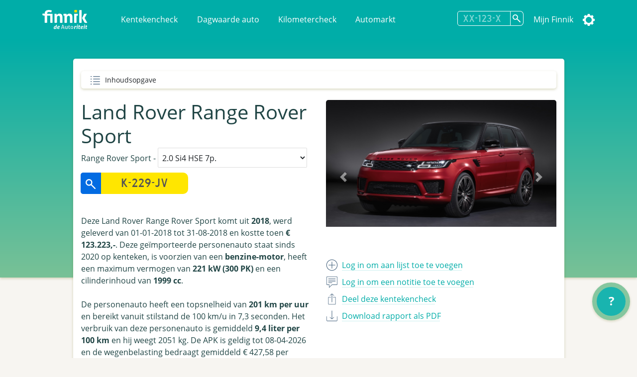

--- FILE ---
content_type: text/html; charset=utf-8
request_url: https://finnik.nl/kenteken/k229jv/gratis
body_size: 34838
content:


<!DOCTYPE html>
<html lang="nl">
    <head prefix="og: http://ogp.me/ns#">
        

<!-- Google Tag Manager -->
<script>(function (w, d, s, l, i) {
      w[l] = w[l] || []; w[l].push({
        'gtm.start':
          new Date().getTime(), event: 'gtm.js'
      }); var f = d.getElementsByTagName(s)[0],
        j = d.createElement(s), dl = l != 'dataLayer' ? '&l=' + l : ''; j.async = true; j.src =
          'https://www.googletagmanager.com/gtm.js?id=' + i + dl; f.parentNode.insertBefore(j, f);
    })(window, document, 'script', 'dataLayer', 'GTM-MSKVJL6Q');</script>
<!-- End Google Tag Manager -->
<meta charset="utf-8">
<meta name="viewport" content="width=device-width, initial-scale=1">
<meta http-equiv="X-UA-Compatible" content="IE=edge" />
    <title>K-229-JV - Land Rover Range Rover Sport - Finnik Kentekencheck - Finnik.nl</title>
    <meta name="description" content="Meest gebruikte kentekencheck van Nederland. &gt;160,000 rapporten per dag. Check nu voertuiggegevens, wegenbelasting, eigenarenhistorie en veel meer. ">
<meta name="robots" content="index, follow, max-snippet:-1, max-image-preview:large, max-video-preview:-1">
<meta property="og:locale" content="nl">
<meta property="og:type" content="website">
    <meta property="og:title" content="K-229-JV - Alles over de Land Rover Range Rover Sport 2.0 Si4 HSE 7p.">
    <meta property="og:description" content="Ik heb de Land Rover Range Rover Sport 2.0 Si4 HSE 7p. uit 2018 gespot op Finnik.">
<meta property="og:url" content="https://finnik.nl/kenteken/k229jv/gratis">
<meta property="og:site_name" content="Finnik.nl">
<meta property="article:publisher" content="https://www.facebook.com/finnik.nl/">
<meta property="og:image" content="https://pictures.vwe.nl/ATL/land_rover/ATX_M1802_F4.jpg">
<meta property="og:image:width" content="1160">
<meta property="og:image:height" content="510">
<meta name="twitter:card" content="summary_large_image">
<meta name="twitter:site" content="@finnikNL">
<meta name="apple-itunes-app" content="app-id=451526873, app-argument=finnik://finnik.com/licenseplate/k229jv">
<meta name="theme-color" content="#00ada8" />
<link rel="manifest" href="/manifest.json">
<link href="/favicon.ico" rel="shortcut icon" type="image/x-icon" />
<meta content="width=device-width, initial-scale=1" name="viewport" />
<link href="/assets/favicon.ico" rel="shortcut icon" type="image/x-icon" />
<link rel="stylesheet" href="/css/libraries.min.css" />
<link rel="stylesheet" href="/css/lib/jquery-ui.min.css" />

    
    
        <link rel="stylesheet" href="/css/finnik/pages/carReport.min.css?v=xN7YMRMrBZAnTd-vWocARmESi7xI5viJOp2Y9tHe1LU" />
    
    <link rel="stylesheet" href="/css/dark.css?v=jjIdn1db2E2LoXiSTyc04_gjssQFyFOKS-S0T2ea_HI" />
    <link rel="stylesheet" media="print" href="/css/print.min.css?v=VD-i8nt6AJ-zOgI3iUPMnrCnF6yXdadX3--pAMKdSYc" />
<script type="text/javascript" defer src="https://www.google-analytics.com/plugins/ua/ec.js"></script>
<script type="text/javascript" defer src="https://www.google-analytics.com/analytics.js"></script>
<script type="text/javascript" defer src="//www.googleadservices.com/pagead/conversion_async.js"></script>
<script type="text/javascript" defer src="https://pagead2.googlesyndication.com/pagead/js/adsbygoogle.js?client=ca-pub-4962815710377677" crossorigin="anonymous"></script>

        
        
    </head>
    <body id="carReport" class="" data-theme="">
        <!-- Google Tag Manager (noscript) -->
        <noscript><iframe src="https://www.googletagmanager.com/ns.html?id=GTM-MSKVJL6Q" height="0" width="0" style="display:none;visibility:hidden"></iframe></noscript>
        <!-- End Google Tag Manager (noscript) -->

        
    <div id="message" class="hidden">
        <span></span>
        <a href="#" class="dismiss">Sluiten</a>
    </div>


 
<nav class="navbar navbar-expand-lg navbar-light bg-primarycolor">
    <div class="container">
        <a class="navbar-brand mr-sm-5" href="/">
            <img src="/assets/logo.svg" alt="Finnik logo" width="91" height="39" />
        </a>
        <button class="navbar-toggler float-right" type="button" data-toggle="collapse"
                data-target="#navbarSupportedContent" aria-controls="navbarSupportedContent" aria-expanded="false"
                aria-label="Toggle navigation">
            <span class="navbar-toggler-icon"></span>
        </button>
        <div class="collapse navbar-collapse" id="navbarSupportedContent">
            <ul class="navbar-nav">
                <li class="nav-item">
                    <a class="nav-link" href="/">Kentekencheck</a>
                </li>
                <li class="nav-item">
                    <a class="nav-link" href="/dagwaarde">Dagwaarde auto</a>
                </li>
                <li class="nav-item">
                    <a class="nav-link" href="/kilometercheck">Kilometercheck</a>
                </li>
                <li class="nav-item">
                    <a class="nav-link" href="/automarkt">Automarkt</a>
                </li>
            </ul>
            <ul class="navbar-nav navbar-right">
                <li class="nav-item">
<form action="/kenteken/index" class="licenseplateform" data-url="/kentekenembed/" method="get">                        <div class="input-group">
                            <div class="input-group-append">
                                <input type="text" id="licensePlateNumber" name="licensePlateNumber" class="licenseplateinput form-control-search" placeholder="XX-123-X" maxlength="10" autocomplete="off">
                                <button class="btn-search licenseplatesearch" type="button" aria-label="Zoek kenteken"></button>
                            </div>
                            <div class="history">
                                <ul>
                                </ul>
                            </div>
                        </div>
</form>                </li>
                    <li class="nav-item">
                        <a class="nav-link" data-event="headerLogin" href="/account/login">Mijn Finnik</a>
                    </li>
                <li class="nav-item dropdown-submenu">
                    <a href="#" class="nav-link settings" data-toggle="dropdown" alt="Instellingen"><span class="text">Instellingen</span></a>
                    <ul class="dropdown-menu">       
                        <li><a href="#" class="icon darkmode">Donkere modus</a></li>
                        <li><a class="icon language" href="/setculture?culture=en&amp;returnUrl=%2Fen%2Fkenteken%2Fk229jv%2Fgratis">English</a></li>

                    </ul>
                </li>
            </ul>
        </div>
    </div>
</nav>

<script>
    var resourceDarkmode = 'Donkere modus';
    var resourceLightmode = 'Lichte modus';
</script>        

    <div class="background">
    </div>

    <div class="printonly text-center">
        <img loading="lazy" class="finniklogo" src="/icons/finniklogo.svg" alt="Finnik logo" /> <br />

        <div class="qrcode"><img src="https://finnik.nl/qr/k229jv" width="200" height="200" class="qr" /><br />Bekijk op Finnik.nl</div>
    </div>

<main id="maincarreport" class="">
    



<section class="container result" data-sectiontype="summary">
<div class="quickjump">
    Inhoudsopgave
    <div class="quickjumpcontent">
        <ul>
            <li class="top"><a href="#top" class="active">Samenvatting</a></li>
        </ul>
    </div>
</div>    <div class="row quickjumpmargin" >
        <div class="col-md-6 order-md-12">
            <div class="slider-container">
                    <div id="carouselIndicators" class="carousel slide" data-ride="carousel" data-interval="10000" data-touch="true">
                        <ol class="carousel-indicators">
                                <li data-target="#carouselIndicators" data-slide-to="0" class="active"></li>
                                <li data-target="#carouselIndicators" data-slide-to="1" ></li>
                                <li data-target="#carouselIndicators" data-slide-to="2" ></li>
                        </ol>
                        <div class="carousel-inner">
                                <div class="carousel-item active ">
                                    <a href="https://pictures.vwe.nl/ATL/land_rover/ATX_M1802_F4.jpg" data-toggle="lightbox" data-gallery="hidden-images"><img class="d-block w-100"  src="https://pictures.vwe.nl/ATL/land_rover/ATX_M1802_F4.jpg" alt="Land Rover Range Rover Sport"></a>
                                </div>
                                <div class="carousel-item  ">
                                    <a href="https://pictures.vwe.nl/ATL/land_rover/ATX_M1802_R4.jpg" data-toggle="lightbox" data-gallery="hidden-images"><img class="d-block w-100" loading="lazy" src="https://pictures.vwe.nl/ATL/land_rover/ATX_M1802_R4.jpg" alt="Land Rover Range Rover Sport"></a>
                                </div>
                                <div class="carousel-item  ">
                                    <a href="https://pictures.vwe.nl/ATL/land_rover/ATX_M1802_I3.jpg" data-toggle="lightbox" data-gallery="hidden-images"><img class="d-block w-100" loading="lazy" src="https://pictures.vwe.nl/ATL/land_rover/ATX_M1802_I3.jpg" alt="Land Rover Range Rover Sport"></a>
                                </div>
                        </div>
                        <a class="carousel-control-prev" href="#carouselIndicators" role="button" data-slide="prev">
                            <span class="carousel-control-prev-icon" aria-hidden="true"></span>
                            <span class="sr-only"></span>
                        </a>
                        <a class="carousel-control-next" href="#carouselIndicators" role="button" data-slide="next">
                            <span class="carousel-control-next-icon" aria-hidden="true"></span>
                            <span class="sr-only"></span>
                        </a>
                    </div>
            </div>

            <ul class="actions">
                        <li><a class="add" data-event="summaryLogin" href="/account/login"><span class="only_desktop">Log in om aan lijst toe te voegen</span><span class="only_mobile">Opslaan</span></a></li> 
                        <li><a class="speech" data-event="summaryLogin" href="/account/login"><span class="only_desktop">Log in om een notitie toe te voegen</span><span class="only_mobile">Notitie</span></a></li>
                <li>
                    <a href="#" class="share" data-toggle="modal" data-target="#shareModal" data-event="summShare">
                        <span class="only_desktop">Deel deze kentekencheck</span>
                        <span class="only_mobile">Delen</span>
                    </a>
                </li>
                    <li>
                        <a href="/kentekenembed/k229jv.pdf" target="_blank" class="download" data-event="downloadPdf">
                            <span class="only_desktop">Download rapport als PDF</span>
                            <span class="only_mobile">PDF</span>
                        </a>
                    </li>
            </ul>
        </div>
        
        <div class="col-md-6 order-md-1">
            <div class="carsummary">
                <h2 class="h1">Land Rover Range Rover Sport</h2>
Range Rover Sport - 
                    <select id="editionSelect">
                            <option value="173344" >2.0 Si4 HSE</option>
                            <option value="173365" selected="selected">2.0 Si4 HSE 7p.</option>
                            <option value="173335" >2.0 Si4 S</option>
                            <option value="173338" >2.0 Si4 SE</option>
                            <option value="173361" >2.0 Si4 SE 7p.</option>
                    </select>

<form action="/kenteken/index" class="licenseplateform" data-url="/kentekenembed/" method="get">                        <div class="row">
                            <div class="col-12 col-sm-6">
                                <div class="input-group mb-3">
                                    <div class="input-group-append">
                                        <button class="licenseplatesearch btn-search-reverse" type="button" data-event="summSearch">
                                            <img src="/assets/glass2.svg" loading="lazy" class="glass" alt="search" />
                                        </button>
                                        <input type="text" class="licenseplateinput form-control-search-reverse" placeholder="K-229-JV" value="" maxlength="10">
                                    </div>
                                    <div class="history">
                                        <ul>
                                        </ul>
                                    </div>
                                </div>
                            </div>
                            <div class="col-12 col-sm-6 pl-sm-0">
                                <button class="licenseplatesearch button" data-event="summSearch">Zoek kenteken</button>
                            </div>
                        </div>
</form>                
                <div class="mt-3 mb-3">


Deze Land Rover Range Rover Sport komt uit <strong>2018</strong>, werd geleverd van 01-01-2018 tot 31-08-2018 en kostte toen <strong>€ 123.223,-</strong>. Deze geïmporteerde personenauto staat sinds 2020 op kenteken, is voorzien van een <strong>benzine-motor</strong>, heeft een maximum vermogen van <strong>221 kW (300 PK)</strong> en een cilinderinhoud van <strong>1999 cc</strong>.<br /><br />De personenauto heeft een topsnelheid van <strong>201 km per uur</strong> en bereikt vanuit stilstand de 100 km/u in 7,3 seconden. Het verbruik van deze personenauto is gemiddeld <strong>9,4 liter per 100 km</strong> en hij weegt 2051 kg. De APK is geldig tot 08-04-2026 en de wegenbelasting bedraagt gemiddeld € 427,58 per kwartaal.                </div>

                    <a href="/checkout/k229jv" class="button col-12 col-sm-8 col-md-8 float-right buypremium noload" data-event="buttonPremium">Bekijk alle data</a>
            </div>
        </div>
    </div>

    
<div class="modal fade" id="shareModal" tabindex="-1" role="dialog" aria-labelledby="shareModalLabel" aria-hidden="true">
    <div class="modal-dialog" role="document">
        <div class="modal-content col-12">
            <div class="modal-header">
                <h2 class="modal-title">Deel deze kentekencheck</h2> <a href="#" class="close" data-dismiss="modal" aria-label="Close"></a>
            </div>
            <div class="modal-body">
                <ul class="shareactions">
                    <li><a target="_blank" href="https://api.whatsapp.com/send?l=en&text=Ik&#x2B;heb&#x2B;de&#x2B;Land&#x2B;Rover&#x2B;Range&#x2B;Rover&#x2B;Sport&#x2B;uit&#x2B;2018&#x2B;gespot&#x2B;op&#x2B;Finnik.&#x2B;https%3A%2F%2Ffinnik.nl%2Fkenteken%2Fk229jv%2Fgratis" class="icon whatsapp" data-platform="whatsapp" data-event="shareWhatsapp">WhatsApp</a></li>
                    <li><a target="_blank" href="https://twitter.com/intent/tweet?text=Ik&#x2B;heb&#x2B;de&#x2B;Land&#x2B;Rover&#x2B;Range&#x2B;Rover&#x2B;Sport&#x2B;uit&#x2B;2018&#x2B;gespot&#x2B;op&#x2B;Finnik.&#x2B;https%3A%2F%2Ffinnik.nl%2Fkenteken%2Fk229jv%2Fgratis" class="icon twitter" data-platform="twitter" data-event="shareTwitter">Twitter</a></li>
                    <li><a target="_blank" href="https://www.facebook.com/sharer/sharer.php?u=finnik.nl/kenteken/k229jv/gratis" class="icon facebook" data-platform="facebook" data-event="shareFacebook">Facebook</a></li>
                    <li><a target="_blank" href="https://www.facebook.com/sharer/sharer.php?u=finnik.nl/kenteken/k229jv/gratis" class="icon messenger" data-platform="messenger" data-event="shareMessenger">Messenger</a> </li>
                </ul>

                <label>
                    Link <span class="message"></span><br />
                    <input type="url" value="https://finnik.nl/kenteken/k229jv/gratis" id="copyUrlField" readonly="readonly"> <a href="#" id="copyUrlButton" class="icon copy" data-toggle="tooltip" title="Link kopi&#xEB;ren" data-event="shareCopyUrl"></a> <span id="textCopied">Link gekopieerd!</span>
                </label>
            </div>
            <div class="modal-footer">

            </div>
        </div>
    </div>
</div> 

        <div class="modal fade" id="favouriteModal" tabindex="-1" role="dialog" aria-labelledby="favouriteModalLabel" aria-hidden="true">
            <div class="modal-dialog" role="document">
                <div class="modal-content col-12">
                    <div class="modal-header">
                        <h2 class="modal-title">Favorieten</h2>
                        <span>Aan welke lijsten wilt u de auto toevoegen?</span>
                        <a href="#" class="close" data-dismiss="modal" aria-label="Close"></a>
                    </div>
                    <div class="modal-body">
                    </div>
                    <div class="modal-footer"></div>
                </div>
            </div>
        </div>
        <div class="modal fade" id="noteModal" tabindex="-1" role="dialog" aria-labelledby="noteModalLabel" aria-hidden="true">
            <div class="modal-dialog" role="document">
                <div class="modal-content col-12">
                    <div class="modal-header">
                        <h2 class="modal-title">Voeg een notitie toe</h2>
                        <span>Voeg een persoonlijke notitie toe bij deze auto.</span>
                        <a href="#" class="close" data-dismiss="modal" aria-label="Close"></a>
                    </div>
                    <div class="modal-body">
                        <textarea id="carNoteArea"></textarea>
                        <input type="button" id="saveNoteButton" class="button" value="Opslaan" />
                    </div>
                    <div class="modal-footer"></div>
                </div>
            </div>
        </div>
</section>


            <!-- QuickCheck  -->


<section class="result container quickcheck stickytitle">
    <div class="result_title">
        <h3>
            <a id="snellecheck" data-title="Snelle check"></a>Snelle check
        </h3>
        <p>Waarde-indicatie, onderhoud en meer</p>
    </div>
    <div class="row">
            <div class="col-sm-6 col-md-4 mb-4">
                <div class="icon pricegraph">
                    <h5>Waarde-indicatie</h5>
                    <span>&#x20AC; 38-45k</span>
                </div>
            </div>
                <div class="col-sm-6 col-md-4 mb-4">
                    <div class="icon garage">
                        <h5>Datum APK</h5>
                        <span>08-04-2026</span>
                    </div>
                </div>
            <div class="col-sm-6 col-md-4 mb-4">
                <div class="icon speed">
                    <h5>0-100 km/u</h5>
                    <span>7,3 sec.</span>
                </div>
            </div>
                <div class="col-sm-6 col-md-4 mb-4">
                    <div class="icon speed">
                        <h5>Topsnelheid</h5>
                        <span>201 km/u</span>
                    </div>
                </div>
            <div class="col-sm-6 col-md-4 mb-4">
                <div class="icon car">
                    <h5>Aantal eigenaren</h5>
                    <span>2</span>
                </div>
            </div>
                <div class="col-sm-6 col-md-4 mb-4">
                    <div class="icon taxi">
                        <h5>Taxi?</h5>
                        <span>Nee</span>
                    </div>
                </div>
            <div class="col-sm-6 col-md-4 mb-4">
                <div class="icon calendar">
                    <h5>Bouwjaar</h5>
                    <span>2018</span>
                </div>
            </div>
                <div class="col-sm-6 col-md-4 mb-4">
                    <div class="icon netherlands">
                        <h5>Ge&#xEF;mporteerd?</h5>
                        <span>Ja</span>
                    </div>
                </div>
            <div class="col-sm-6 col-md-4 mb-4">
                <div class="icon netherlands">
                    <h5>Eerste toelating nationaal</h5>
                    <span>24-12-2020</span>
                </div>
            </div>
                <div class="col-sm-6 col-md-4 mb-4">
                    <div class="icon calendar">
                        <h5>Eerste toelating internationaal</h5>
                        <span>22-06-2018</span>
                    </div>
                </div>
    </div>

                <hr/>
                <div class="row center">
                    <div class="col-12 col-md-8 text-center">
                            <img src="https://finfabackendprodstorage.blob.core.windows.net/images/road_blue_32dp.png" loading="lazy" height="48" style="float: left;"/>
                        Binnenkort met de auto naar het buitenland? Bestel dan nu de milieusticker of vignet om een boete te voorkomen!
                    </div>
                </div>


<div class="col-12 col-sm-12">
    <div class="row center">
        <div class="col-12 col-sm-5">
            <a href="https://finnik.nl/milieusticker" class="button "  data-event="buttonStickers">Bestel milieusticker of vignet<span></span></a>
        </div>
    </div>
</div>        <hr/>
</section>            <!-- FinancialLeaseBanner  -->


<div class="row center">
    <div class="col-12 col-sm-8 col-md-5 mb-4 col-lg-5 col-xl-4">
        <a ref="nofollow" href="https://finnik.nl/goto/financial-lease-autorapport/land-rover/rangeroversport/2018/k229jv/personenauto" target="_blank" data-event="bannerClick">
            <img class="promo" src="https://finfabackendprodstorage.blob.core.windows.net/images/financial-lease-banner.jpg" loading="lazy" />
        </a>
        <p><a href="/checkout/k229jv">Koop een premium en krijg een jaar zonder reclame</a></p>
    </div>
</div>            <!-- TechnicalData  -->

<section class="result stickytitle" data-sectiontype="TechnicalData">
    <div class="result_title">
        <h3><a id="technischegegevens" data-title="Technische gegevens"></a>Technische gegevens

</h3>
        <p>Vermogen, snelheid, gewicht en meer</p>
    </div>

    




<div class="row">
    <div class="col-6 col-sm-5 label"  data-tooltip="<strong>Cilinderinhoud</strong><br/>Het totale volume van de verbrandingsruimte van de verbrandingsmotor van het voertuig, uitgedrukt in cm3. Dit wordt geregistreerd voor personenauto's, bedrijfsauto's motorfietsen en bromfietsen.
<span>bron: RDW</span> ">
        Cilinderinhoud
    </div>
    <div class="col-6 col-sm-7 value">
1.999 cm&#xB3;

    </div>
</div> 

<div class="row">
    <div class="col-6 col-sm-5 label" >
        Topsnelheid
    </div>
    <div class="col-6 col-sm-7 value">
201 km/u

    </div>
</div> 

<div class="row">
    <div class="col-6 col-sm-5 label"  data-tooltip="<strong>Aantal cilinders</strong><br/>Het aantal cilinders waarvan de motor van het voertuig is voorzien. Dit wordt geregistreerd voor personenauto's, bedrijfsauto's en motorfietsen.
<span>bron: RDW</span> ">
        Aantal cilinders
    </div>
    <div class="col-6 col-sm-7 value">
4

    </div>
</div> 

<div class="row">
    <div class="col-6 col-sm-5 label" >
        Motorcode
    </div>
    <div class="col-6 col-sm-7 value">
PT204

    </div>
</div> 

<div class="row">
    <div class="col-6 col-sm-5 label"  data-tooltip="<strong>Vermogen</strong><br/>Dit is de energie die een motor kan leveren om een voertuig in beweging te brengen, uitgedrukt in kW. De RDW registreert dit voor personenauto's, bedrijfsauto's, driewielige motorvoertuigen, motorfietsen en bromfietsen. Vroeger werd het vermogen ook wel uitgedrukt in PK.
<span>bron: RDW</span> ">
        Vermogen
    </div>
    <div class="col-6 col-sm-7 value">
221 kW (300 PK)

    </div>
</div> 

<div class="row">
    <div class="col-6 col-sm-5 label"  data-tooltip="<strong>G3</strong><br/>Een G3-gasinstallatie is een 'milieuvriendelijke' LPG-installatie, de zogenoemde derde generatie gasinstallatie. Heeft een voertuig een gasinstallatie, dan is onder de rubriek 'Gasinstallatie' op het kentekenbewijs vermeld welk soort. De RDW geeft dit aan met codes. Voor een normale gasinstallatie is dit de letter 'G' en voor een milieuvriendelijke gasinstallatie staat er 'G3' vermeld.
<span>bron: RDW</span> " title="Een G3-gasinstallatie is een &#x27;milieuvriendelijke&#x27; LPG-installatie, de zogenoemde derde generatie gasinstallatie. Heeft een voertuig een gasinstallatie, dan is onder de rubriek &#x27;Gasinstallatie&#x27; op het kentekenbewijs vermeld welk soort. De RDW geeft dit aan met codes. Voor een normale gasinstallatie is dit de letter &#x27;G&#x27; en voor een milieuvriendelijke gasinstallatie staat er &#x27;G3&#x27; vermeld.&#xA;            &#xA;            &#xA;bron: RDW">G3</div>
    <div class="col-6 col-sm-7 value">Nee</div>
</div>

<div class="row">
    <div class="col-6 col-sm-5 label" >
        Aandrijving
    </div>
    <div class="col-6 col-sm-7 value">
Voor &#x2B; Achter

    </div>
</div> 

<div class="row">
    <div class="col-6 col-sm-5 label"  data-tooltip="<strong>Wielbasis</strong><br/>De totale wielbasis van een voertuig in centimeters.
<span>bron: RDW</span> ">
        Wielbasis
    </div>
    <div class="col-6 col-sm-7 value">
292 cm

    </div>
</div> 

<div class="row">
    <div class="col-6 col-sm-5 label" >
        Koppel
    </div>
    <div class="col-6 col-sm-7 value">
400 Nm

    </div>
</div> 

<div class="row">
    <div class="col-6 col-sm-5 label" >
        Tankinhoud
    </div>
    <div class="col-6 col-sm-7 value">
104 liter

    </div>
</div> 

<div class="row">
    <div class="col-6 col-sm-5 label" >
        Maximaal toerental
    </div>
    <div class="col-6 col-sm-7 value">
5.500 rpm

    </div>
</div> 

<div class="row">
    <div class="col-6 col-sm-5 label" >
        Max. koppel bij aant. toeren
    </div>
    <div class="col-6 col-sm-7 value">
1.500 rpm

    </div>
</div> 

<div class="row">
    <div class="col-6 col-sm-5 label"  title="">Turbo / Compressor</div>
    <div class="col-6 col-sm-7 value">Ja</div>
</div>

<div class="row">
    <div class="col-6 col-sm-5 label" >
        Acceleratie 0-100
    </div>
    <div class="col-6 col-sm-7 value">
7,30 seconden

    </div>
</div> 

<div class="row">
    <div class="col-6 col-sm-5 label" >
        Plaats VIN-Nummer
    </div>
    <div class="col-6 col-sm-7 value">
Onbekend

    </div>
</div> 

<div class="row">
    <div class="col-6 col-sm-5 label" >
        Type goedkeuringsnr.
    </div>
    <div class="col-6 col-sm-7 value">
e11*2007/46*0909*16

    </div>
</div> 

<div class="row">
    <div class="col-6 col-sm-5 label"  data-tooltip="<strong>Gewicht</strong><br/>Ledig gewicht
Dit is het gewicht in kilogram van het voertuig zonder passagiers en zonder lading. Dit wordt voor alle voertuigsoorten geregistreerd.
<span>bron: RDW</span> ">
        Gewicht
    </div>
    <div class="col-6 col-sm-7 value">
2.051 kg

    </div>
</div> 

<div class="row">
    <div class="col-6 col-sm-5 label"  data-tooltip="<strong>Gewicht rijklaar</strong><br/>Deze waarde geeft aan hoe zwaar een voertuig is (in kilogram) met een voor 90 procent gevulde brandstoftank. In het geval van een personenauto of bedrijfsauto wordt bovendien ook de bestuurder meegeteld (75kg).
'Massa rijklaar' is een gegeven dat sinds juni 2004 op het kentekenbewijs vermeld wordt.
<span>bron: RDW</span> ">
        Gewicht rijklaar
    </div>
    <div class="col-6 col-sm-7 value">
2.151 kg

    </div>
</div> 

<div class="row">
    <div class="col-6 col-sm-5 label"  data-tooltip="<strong>Maximaal gewicht</strong><br/>Dit is het ledig gewicht van het voertuig vermeerderd met het laadvermogen in kilogram. Dit wordt voor personenauto's, bedrijfsauto's, aanhangwagens en opleggers geregistreerd.
<span>bron: RDW</span> ">
        Maximaal gewicht
    </div>
    <div class="col-6 col-sm-7 value">
2.900 kg

    </div>
</div> 

<div class="row">
    <div class="col-6 col-sm-5 label"  data-tooltip="<strong>Max. trekgewicht ongeremd</strong><br/>Dit is het gewicht in kilogram dat het voertuig maximaal mag trekken als de aanhangwagen geen eigen reminrichting bezit. Dit wordt alleen voor personenauto's en bedrijfsauto's geregistreerd.
<span>bron: RDW</span> ">
        Max. trekgewicht ongeremd
    </div>
    <div class="col-6 col-sm-7 value">
750 kg

    </div>
</div> 

<div class="row">
    <div class="col-6 col-sm-5 label"  data-tooltip="<strong>Max. trekgewicht geremd</strong><br/>Dit is het gewicht in kilogram dat het voertuig maximaal mag trekken als de aanhangwagen over een eigen reminrichting beschikt. Dit wordt alleen voor personenauto's en bedrijfsauto's geregistreerd.
<span>bron: RDW</span> ">
        Max. trekgewicht geremd
    </div>
    <div class="col-6 col-sm-7 value">
3.000 kg

    </div>
</div> 

<div class="row">
    <div class="col-6 col-sm-5 label" >
        Lengte
    </div>
    <div class="col-6 col-sm-7 value">
4.971 mm

    </div>
</div> 

<div class="row">
    <div class="col-6 col-sm-5 label" >
        Breedte
    </div>
    <div class="col-6 col-sm-7 value">
1.983 mm

    </div>
</div> 

<div class="row">
    <div class="col-6 col-sm-5 label" >
        Hoogte
    </div>
    <div class="col-6 col-sm-7 value">
1.819 mm

    </div>
</div> 

<div class="row">
    <div class="col-6 col-sm-5 label"  data-tooltip="<strong>Aantal zitplaatsen</strong><br/>Dit is het maximaal aantal aanwezige zitplaatsen voor volwassen personen, voor gebruik tijdens het rijden. Dit aantal staat vermeld op het kentekenbewijs deel 1 of deel 1A van personenauto's, bedrijfsauto's en motorfietsen.
<span>bron: RDW</span> ">
        Aantal zitplaatsen
    </div>
    <div class="col-6 col-sm-7 value">
5

    </div>
</div> 

<div class="row">
    <div class="col-6 col-sm-5 label" >
        Aantal wielen
    </div>
    <div class="col-6 col-sm-7 value">
4

    </div>
</div>             <div class="result_title subheader">
                <h3>Assen</h3>
            </div> 

<div class="row">
    <div class="col-6 col-sm-5 label" >
        Aantal assen
    </div>
    <div class="col-6 col-sm-7 value">
2

    </div>
</div> 


<div class="row">
    <div class="col-6 col-sm-5 label"  data-tooltip="<strong>As nummer: 1</strong><br/>As nummer:
Het nummer van de (fysieke) as vanaf de voorzijde van het voertuig gerekend. Bij pendelassen wordt het nummer bepaald van links naar rechts, gezien vanuit de rijrichting.

Hefas
Ja/Nee indicator die aangeeft of een as geheven kan worden, d.w.z. zodanig omhoog bewogen dat de wielen tijdens het rijden het wegdek niet raken.

Aangedreven as:
Ja/Nee indicator die aangeeft of de betreffende as aangedreven is of niet.
Dit gegeven is alleen van belang voor bedrijfsauto's en bussen met een wettelijk toegestane maximummassa boven de 3500 kg

Plaatscode as:
Codering die aangeeft of het voertuig een vooras of achteras heeft.

Technisch toegestane maximum aslast:
De technisch toegestane maximummassa van de as, opgegeven door de fabrikant van het voertuig.

Wettelijk toegestane maximum aslast:
De wettelijk toegestane maximummassa op de as, afgeleid van de technisch toegestane maximummassa. Zo nodig is deze verminderd aan de hand van wettelijke bepalingen of op verzoek van de aanvrager van het kentekenbewijs.
<span>Bron: RDW</span> ">
        As nummer: 1
    </div>

        <div class="col-6 col-sm-7">
            Hefas: Nee<br />Aangedreven as: Ja<br />Technisch toegestane max. last: 1.500 kg<br />Wettelijk toegestane max. last: 1.500 kg

        </div>
</div>


<div class="row">
    <div class="col-6 col-sm-5 label"  data-tooltip="<strong>As nummer: 2</strong><br/>As nummer:
Het nummer van de (fysieke) as vanaf de voorzijde van het voertuig gerekend. Bij pendelassen wordt het nummer bepaald van links naar rechts, gezien vanuit de rijrichting.

Hefas
Ja/Nee indicator die aangeeft of een as geheven kan worden, d.w.z. zodanig omhoog bewogen dat de wielen tijdens het rijden het wegdek niet raken.

Aangedreven as:
Ja/Nee indicator die aangeeft of de betreffende as aangedreven is of niet.
Dit gegeven is alleen van belang voor bedrijfsauto's en bussen met een wettelijk toegestane maximummassa boven de 3500 kg

Plaatscode as:
Codering die aangeeft of het voertuig een vooras of achteras heeft.

Technisch toegestane maximum aslast:
De technisch toegestane maximummassa van de as, opgegeven door de fabrikant van het voertuig.

Wettelijk toegestane maximum aslast:
De wettelijk toegestane maximummassa op de as, afgeleid van de technisch toegestane maximummassa. Zo nodig is deze verminderd aan de hand van wettelijke bepalingen of op verzoek van de aanvrager van het kentekenbewijs.
<span>Bron: RDW</span> ">
        As nummer: 2
    </div>

        <div class="col-6 col-sm-7">
            Hefas: Nee<br />Aangedreven as: Ja<br />Technisch toegestane max. last: 1.775 kg<br />Wettelijk toegestane max. last: 1.775 kg

        </div>
</div>

</section>                        <section class="row center noprint">
                            <div id="E0fe2tzBl-Y" class="col-12 col-md-5">
                                <div class="col-md-12 h-100 w-100 mb-4">
  <div id="player_E0fe2tzBl-Y"></div>
</div>
                            </div>
                        </section>
            <!-- Banner  -->


<div class="row center">
    <div class="col-12 col-sm-8 col-md-5 mb-4 col-lg-5 col-xl-4">
        <a ref="nofollow" href="https://finnik.nl/goto/cb-autocheck" target="_blank" data-event="bannerClick">
            <img class="promo" src="https://finfabackendprodstorage.blob.core.windows.net/images/cb-autocheck-banner.png" loading="lazy" />
        </a>
        <p><a href="/checkout/k229jv">Koop een premium en krijg een jaar zonder reclame</a></p>
    </div>
</div>            <!-- History  -->

<section class="result stickytitle" data-sectiontype="History">
    <div class="result_title">
        <h3><a id="historie" data-title="Historie"></a>Historie

</h3>
        <p>APK, Eigenarenoverzicht en voertuigstatus</p>
    </div>

    


<div class="timeline">

<div class="container timelineicon garage right">
    <div class="timeline__content">
        <p class="data">08-04-2024</p>
        <h3>
            APK gekeurd

        </h3>
        
                <p>Er zijn geen problemen geconstateerd bij deze APK-keuring.</p>

    </div>
</div>

<div class="container timelineicon owners right">
    <div class="timeline__content">
        <p class="data">13-05-2022</p>
        <h3>
            Nieuwe eigenaar type:

        </h3>
        
                <p>Voertuig is geregistreerd door een particulier</p>

    </div>
</div>

<div class="container timelineicon garage right">
    <div class="timeline__content">
        <p class="data">04-04-2022</p>
        <h3>
            APK gekeurd

        </h3>
        
                <p>Er zijn geen problemen geconstateerd bij deze APK-keuring.</p>

    </div>
</div>

<div class="container timelineicon owners right">
    <div class="timeline__content">
        <p class="data">01-04-2022</p>
        <h3>
            Nieuwe eigenaar type:

        </h3>
        
                <p>Voertuig is geregistreerd door een bedrijf</p>

    </div>
</div>

<div class="container timelineicon owners right">
    <div class="timeline__content">
        <p class="data">31-03-2022</p>
        <h3>
            Nieuwe eigenaar type:

        </h3>
        
                <p>Voertuig is geregistreerd door een bedrijf</p>

    </div>
</div>

<div class="container timelineicon odometer right">
    <div class="timeline__content">
        <p class="data">10-01-2022</p>
        <h3>
            Vermoedelijke kilometerstand

    <a href="/checkout/k229jv" class="lock buypremium" title="Zichtbaar in premium rapport" data-event="premiumLock" data-celltitle="Vermoedelijke kilometerstand" data-toggle="tooltip"></a>
        </h3>
        
                <p>1 kilometerstand gerapporteerd voor deze auto.<br />Koop de Premium Kentekencheck om de volledige kilometerstand-historie op te vragen.</p>

            <a href="/checkout/k229jv" class="odometerreading">
                000XXXX
            </a>
    </div>
</div>

<div class="container timelineicon netherlands right">
    <div class="timeline__content">
        <p class="data">24-12-2020</p>
        <h3>
            Dit voertuig is ge&#xEF;mporteerd naar Nederland.

        </h3>
        
                <p>Voertuig is geregistreerd door een particulier</p>

    </div>
</div>

<div class="container timelineicon owners right">
    <div class="timeline__content">
        <p class="data">23-12-2020</p>
        <h3>
            Nieuwe eigenaar type:

        </h3>
        
                <p>Voertuig is geregistreerd door een bedrijf</p>

    </div>
</div>

<div class="container timelineicon owners right">
    <div class="timeline__content">
        <p class="data">22-06-2018</p>
        <h3>
            Nieuwe eigenaar type:

        </h3>
        
                <p>Voertuig is geregistreerd door een onbekende entiteit.</p>

    </div>
</div></div>            <div class="result_title subheader">
                <h3>Eigenarenoverzicht</h3>
            </div> 

    <div class="row">
        <div class="col-12 label">
            Een overzicht van alle eigenaarsmutaties die dit voertuig heeft gehad. De getoonde eigenaar is de eigenaar die op moment van overschrijven stond geregistreerd. Dit is een vast gegeven en kan niet achteraf worden aangepast.
        </div>
    </div>


<div class="row">
    <div class="col-6 col-sm-5 label"  data-tooltip="<strong>Onbekende entiteit(en)</strong><br/>Voertuig stond tenaamsgesteld of geregistreerd op een Bedrijf, Natuurlijk Persoon of Rechtspersoon waarvan de RDW geen gegevens heeft (bijvoorbeeld registraties in het buitenland.).
<span>Bron: VWE</span> ">Onbekende entiteit(en)</div>
    <div class="col-6 col-sm-7 value">22-06-2018 - 23-12-2020</div>
</div>

<div class="row">
    <div class="col-6 col-sm-5 label"  data-tooltip="<strong>Autobedrijf(Bedrijf)</strong><br/>Voertuig is geregistreerd op een Bedrijf of Rechtspersoon met een KVK-inschrijving waarbij de hoofdactiviteiten handel in voertuigen betreft.
<span>Bron: VWE</span> ">Autobedrijf(Bedrijf)</div>
    <div class="col-6 col-sm-7 value">23-12-2020 - 24-12-2020</div>
</div>

<div class="row">
    <div class="col-6 col-sm-5 label"  data-tooltip="<strong>Particulier(Particulier)</strong><br/>Voertuig is tenaamgesteld op een Natuurlijk Persoon.
<span>Bron: VWE</span> ">Particulier(Particulier)</div>
    <div class="col-6 col-sm-7 value">24-12-2020 - 31-03-2022</div>
</div>

<div class="row">
    <div class="col-6 col-sm-5 label"  data-tooltip="<strong>Autobedrijf(Bedrijf)</strong><br/>Voertuig is geregistreerd op een Bedrijf of Rechtspersoon met een KVK-inschrijving waarbij de hoofdactiviteiten handel in voertuigen betreft.
<span>Bron: VWE</span> ">Autobedrijf(Bedrijf)</div>
    <div class="col-6 col-sm-7 value">31-03-2022 - 01-04-2022</div>
</div>

<div class="row">
    <div class="col-6 col-sm-5 label"  data-tooltip="<strong>Autobedrijf(Bedrijf)</strong><br/>Voertuig is geregistreerd op een Bedrijf of Rechtspersoon met een KVK-inschrijving waarbij de hoofdactiviteiten handel in voertuigen betreft.
<span>Bron: VWE</span> ">Autobedrijf(Bedrijf)</div>
    <div class="col-6 col-sm-7 value">01-04-2022 - 13-05-2022</div>
</div>

<div class="row">
    <div class="col-6 col-sm-5 label"  data-tooltip="<strong>Particulier(Particulier)</strong><br/>Voertuig is tenaamgesteld op een Natuurlijk Persoon.
<span>Bron: VWE</span> ">Particulier(Particulier)</div>
    <div class="col-6 col-sm-7 value">13-05-2022 - Heden</div>
</div>            <div class="result_title subheader">
                <h3>Voertuigstatus-overzicht</h3>
            </div> 

<div class="row">
    <div class="col-6 col-sm-5 label"  data-tooltip="<strong>Aantal eigenaren</strong><br/>Het aantal keren dat het voertuig in de afgelopen 15 jaar geregistreerd is geweest op naam van een Nederlands persoon of bedrijf.
<span>bron: RDW</span> ">
        Aantal eigenaren
    </div>
    <div class="col-6 col-sm-7 value">
2

    </div>
</div> 

<div class="row">
    <div class="col-6 col-sm-5 label"  data-tooltip="<strong>Huidige eigenaar</strong><br/>Voertuig is tenaamgesteld op een Natuurlijk Persoon.
<span>Bron: VWE</span> ">
        Huidige eigenaar
    </div>
    <div class="col-6 col-sm-7 value">
Particulier

    </div>
</div> 

<div class="row">
    <div class="col-6 col-sm-5 label"  data-tooltip="<strong>WAM-verzekerd</strong><br/>De RDW neemt geen verantwoordelijkheid voor de juistheid van dit gegeven. Deze is door derden aan de RDW geleverd.

Wat is WAM?
In de Wet Aansprakelijkheidsverzekering Motorrijtuigen (WAM) is bepaald dat een motorrijtuig verzekerd moet zijn als voor het motorrijtuig een kentekenbewijs is afgegeven. Ook een motorrijtuig dat niet wordt gebruikt, moet verzekerd zijn. Het niet verzekerd zijn is bij de WAM strafbaar gesteld.

Er is één uitzondering op deze regel. De verzekeringsplicht is niet van toepassing als uit het kentekenregister blijkt dat de geldigheid van het kentekenbewijs is geschorst. Vanaf dat moment is het staan of rijden op de openbare weg niet toegestaan.

De RDW controleert op de naleving van de verzekeringsplicht. Dit doet de RDW aan de hand van het Centraal Register WAM (CRWAM). Dit register beheert de RDW.

Een verzekering moet binnen een wettelijke termijn van 28 dagen na de datum van ingang van de dekking in het CRWAM zijn aangemeld door de verzekeraar. Als een verzekering niet binnen deze termijn wordt aangemeld, moet degene die de verzekering heeft afgesloten, contact opnemen met de verzekeraar.

• Wat betekent 'Ja'
Er staat een verzekering geregistreerd in het CRWAM bij het betreffende kenteken. Het is mogelijk dat de registratie van een (vorige) verzekering nog niet is beëindigd.

• Wat betekent 'Nee'
Er staat geen verzekering geregistreerd in het CRWAM bij het betreffende kenteken. Het is mogelijk dat de registratie van de verzekering nog niet is aangemeld door de verzekeraar. Alléén deze kan zorgen voor een juiste registratie van de verzekering in het CRWAM.

• Wat betekent 'NVT'
Een verzekeringsregistratie is bij het betreffende kenteken niet van toepassing of de afgesloten verzekering hoeft niet geregistreerd te worden in het CRWAM.
<span>bron: RDW</span> " title="De RDW neemt geen verantwoordelijkheid voor de juistheid van dit gegeven. Deze is door derden aan de RDW geleverd.&#xA;&#xA;Wat is WAM?&#xA;&#xA;&#xA;In de Wet Aansprakelijkheidsverzekering Motorrijtuigen (WAM) is bepaald dat een motorrijtuig verzekerd moet zijn als voor het motorrijtuig een kentekenbewijs is afgegeven. Ook een motorrijtuig dat niet wordt gebruikt, moet verzekerd zijn. Het niet verzekerd zijn is bij de WAM strafbaar gesteld.&#xA;&#xA;Er is &#xE9;&#xE9;n uitzondering op deze regel. De verzekeringsplicht is niet van toepassing als uit het kentekenregister blijkt dat de geldigheid van het kentekenbewijs is geschorst. Vanaf dat moment is het staan of rijden op de openbare weg niet toegestaan.&#xA;&#xA;De RDW controleert op de naleving van de verzekeringsplicht. Dit doet de RDW aan de hand van het Centraal Register WAM (CRWAM). Dit register beheert de RDW.&#xA;&#xA;Een verzekering moet binnen een wettelijke termijn van 28 dagen na de datum van ingang van de dekking in het CRWAM zijn aangemeld door de verzekeraar. Als een verzekering niet binnen deze termijn wordt aangemeld, moet degene die de verzekering heeft afgesloten, contact opnemen met de verzekeraar.&#xA;&#xA;&#x2022; Wat betekent &#x27;Ja&#x27;&#xA;Er staat een verzekering geregistreerd in het CRWAM bij het betreffende kenteken. Het is mogelijk dat de registratie van een (vorige) verzekering nog niet is be&#xEB;indigd.&#xA;&#xA;&#x2022; Wat betekent &#x27;Nee&#x27;&#xA;Er staat geen verzekering geregistreerd in het CRWAM bij het betreffende kenteken. Het is mogelijk dat de registratie van de verzekering nog niet is aangemeld door de verzekeraar. All&#xE9;&#xE9;n deze kan zorgen voor een juiste registratie van de verzekering in het CRWAM.&#xA;&#xA;&#x2022; Wat betekent &#x27;NVT&#x27;&#xA;Een verzekeringsregistratie is bij het betreffende kenteken niet van toepassing of de afgesloten verzekering hoeft niet geregistreerd te worden in het CRWAM.&#xA;&#xA;&#xA;bron: RDW">WAM-verzekerd</div>
    <div class="col-6 col-sm-7 value">Ja</div>
</div>

<div class="row">
    <div class="col-6 col-sm-5 label"  data-tooltip="<strong>Eerste toelating nationaal</strong><br/>De datum die aangeeft wanneer het betreffende kentekenbewijs voor het eerst in Nederland is tenaamgesteld. Dit wordt voor alle voertuigsoorten geregistreerd.
<span>bron: RDW</span> ">
        Eerste toelating nationaal
    </div>
    <div class="col-6 col-sm-7 value">
        24-12-2020
    </div>
</div>

<div class="row">
    <div class="col-6 col-sm-5 label"  data-tooltip="<strong>Eerste toelating internationaal</strong><br/>Dit is de datum die aangeeft wanneer het betreffende voertuig voor het eerst is geregistreerd (waar ook ter wereld). Dit wordt voor alle voertuigsoorten geregistreerd.
<span>bron: RDW</span> ">
        Eerste toelating internationaal
    </div>
    <div class="col-6 col-sm-7 value">
        22-06-2018
    </div>
</div>

<div class="row">
    <div class="col-6 col-sm-5 label"  data-tooltip="<strong>Datum aansprakelijkheid</strong><br/>Op deze datum wordt de eigenaar of houder van het voertuig in het kentekenregister geregistreerd en daarvan wordt als bewijs een kentekenbewijs deel II, of deel IB (na 1 juni 2004) afgegeven.

Met ingang van deze datum is de geregistreerde eigenaar of houder aansprakelijk voor de wettelijke voertuigverplichtingen zoals APK, de wettelijke aansprakelijkheidsverzekering en houderschapsbelasting voor dat voertuig. Dit wordt voor alle voertuigsoorten geregistreerd.

Is deze datum niet weergegeven, dan is in het kentekenregister geen eigenaar of houder bekend met actuele aansprakelijkheid voor de wettelijke voertuigverplichtingen.
<span>bron: RDW</span> ">
        Datum aansprakelijkheid
    </div>
    <div class="col-6 col-sm-7 value">
        13-05-2022
    </div>
</div>

<div class="row">
    <div class="col-6 col-sm-5 label"  title="">Parallel ge&#xEF;mporteerd</div>
    <div class="col-6 col-sm-7 value">Ja</div>
</div>

<div class="row">
    <div class="col-6 col-sm-5 label"  data-tooltip="<strong>Vervaldatum APK</strong><br/>Let op: de APK datum die hier getoond wordt is aangepast aan de nieuwe regels voor de periodieke keuring, die per 1 januari 2008 van kracht zijn. Op basis van deze regels is je (nieuwe) vervaldatum berekend. Meer informatie vindt je op deze site en op www.apk.nl.

De vervaldatum APK is de datum waarop de geldigheid van de APK is vervallen. De vermelde datum is de meest actuele vervaldatum APK die geregistreerd is bij de RDW en kan in het verleden liggen. Van geschorste voertuigen wordt wel de laatst bekende vervaldatum APK getoond, dit ondanks dat de APK-verplichting is opgeschort. Van voertuigen die nog nooit APK gekeurd zijn, wordt de datum gegeven vanaf wanneer de APK-plicht ingaat. Deze datum wordt berekend op basis van de datum eerste toelating. Op de datum die je te zien krijgt, moet je voertuig goedgekeurd zijn. Als er geen datum wordt gemeld, is er op dit moment geen vervaldatum APK bekend.
De RDW controleert steekproefsgewijs zo'n drie procent van de auto's die een APK-keuring ondergaan. Als het resultaat van zo'n steekproef afwijkt van het oorspronkelijke keuringsresultaat, kan het langer duren voor dit in deze database is verwerkt.
Deze vervaldatum wordt getoond voor alle voertuigsoorten met uitzondering van aanhangwagens en opleggers met een maximum massa voertuig onder de 3501 kg, driewielige motorrijtuigen onder de 400 kg, motorfietsen en bromfietsen.
<span>bron: RDW</span> ">
        Vervaldatum APK
    </div>
    <div class="col-6 col-sm-7 value">
        08-04-2026
    </div>
</div>

<div class="row">
    <div class="col-6 col-sm-5 label"  data-tooltip="<strong>Status kenteken</strong><br/>• Geldig: voertuig behoort tot rijdend wagenpark.
• Ongeldig: i.v.m. vervangend kenteken of buiten normale registratie geplaatst.
• Gedemonteerd: voertuig is gedemonteerd.
• Geexporteerd: voertuig is geexporteerd.
• Onbekend: geen gegevens over bekend bij VWE.
• Wacht op keuren: Als een voertuig heel erg beschadigd is, kan de politie of de verzekeraar het kenteken de status 'wachten op keuren' (WOK) meegeven. Alleen na een keuring door de RDW wordt deze status opgeheven. Tot die tijd mag niet met het voertuig op de openbare weg gereden worden. Als je voertuig een WOK status heeft, is rijden met het betreffende voertuig een misdrijf.
<span>bron: RDW</span> ">
        Status kenteken
    </div>
    <div class="col-6 col-sm-7 value">
Geldig

    </div>
</div> 

<div class="row">
    <div class="col-6 col-sm-5 label"  data-tooltip="<strong>Geëxporteerd</strong><br/>Als een voertuig is geëxporteerd, zijn de gegevens hiervan nog 2 jaar te raadplegen vanaf de exportdatum. De gegevens van een geëxporteerd voertuig worden door de RDW niet meer bijgewerkt.
<span>bron: RDW</span> " title="Als een voertuig is ge&#xEB;xporteerd, zijn de gegevens hiervan nog 2 jaar te raadplegen vanaf de exportdatum. De gegevens van een ge&#xEB;xporteerd voertuig worden door de RDW niet meer bijgewerkt.&#xA;&#xA;&#xA;bron: RDW">Ge&#xEB;xporteerd</div>
    <div class="col-6 col-sm-7 value">Nee</div>
</div>

<div class="row">
    <div class="col-6 col-sm-5 label"  title="">Gesloopt</div>
    <div class="col-6 col-sm-7 value">Nee</div>
</div>

<div class="row">
    <div class="col-6 col-sm-5 label"  data-tooltip="<strong>Wacht Op Keuren (WOK)</strong><br/>De status ‘Wachten op keuring’ (WOK) wordt toegekend als een voertuig niet meer aan de permanente eisen voldoet. Dit komt voor bij lichte en zware schade aan het voertuig, maar bijvoorbeeld ook bij een uitlaat die teveel geluid maakt, bij ruitfolie die de zichtbaarheid te veel vermindert of bij opgevoerde bromfietsen. Verzekeraars, politie en RDW kunnen een WOK-status toekennen. Het voertuig mag pas weer op de openbare weg komen als het door de RDW is goedgekeurd. ">
        Wacht Op Keuren (WOK)
    </div>
    <div class="col-6 col-sm-7 value">
Nee

    <a href="/checkout/k229jv" class="lock buypremium" title="Zichtbaar in premium rapport" data-event="premiumLock" data-celltitle="Wacht Op Keuren (WOK)" data-toggle="tooltip"></a>
    </div>
</div> 

<div class="row">
    <div class="col-6 col-sm-5 label"  title="">Ongeldig</div>
    <div class="col-6 col-sm-7 value">Nee</div>
</div>

<div class="row">
    <div class="col-6 col-sm-5 label withbutton" >
Heeft dit voertuig schade gehad?    </div>
    <div class="col-6 col-sm-5">
        
<a href="https://finnik.nl/goto/autoverleden/k229jv" target="_blank" class="button external" data-targethost="finnik.nl" data-event="buttonExternal">Check het nu!</a>
    </div>
</div>

</section>            <!-- MaintenanceAndRepairs  -->

<section class="result stickytitle" data-sectiontype="MaintenanceAndRepairs">
    <div class="result_title">
        <h3><a id="onderhoudenreparatie" data-title="Onderhoud en reparatie"></a>Onderhoud en reparatie

</h3>
        <p>APK, reparaties en terugroepacties</p>
    </div>

    




<div class="row">
    <div class="col-6 col-sm-5 label"  data-tooltip="<strong>Datum APK</strong><br/>Let op: de APK datum die hier getoond wordt is aangepast aan de nieuwe regels voor de periodieke keuring, die per 1 januari 2008 van kracht zijn. Op basis van deze regels is je (nieuwe) vervaldatum berekend. Meer informatie vindt je op deze site en op www.apk.nl.

De vervaldatum APK is de datum waarop de geldigheid van de APK is vervallen. De vermelde datum is de meest actuele vervaldatum APK die geregistreerd is bij de RDW en kan in het verleden liggen. Van geschorste voertuigen wordt wel de laatst bekende vervaldatum APK getoond, dit ondanks dat de APK-verplichting is opgeschort. Van voertuigen die nog nooit APK gekeurd zijn, wordt de datum gegeven vanaf wanneer de APK-plicht ingaat. Deze datum wordt berekend op basis van de datum eerste toelating. Op de datum die je te zien krijgt, moet je voertuig goedgekeurd zijn. Als er geen datum wordt gemeld, is er op dit moment geen vervaldatum APK bekend.
De RDW controleert steekproefsgewijs zo'n drie procent van de auto's die een APK-keuring ondergaan. Als het resultaat van zo'n steekproef afwijkt van het oorspronkelijke keuringsresultaat, kan het langer duren voor dit in deze database is verwerkt.
Deze vervaldatum wordt getoond voor alle voertuigsoorten met uitzondering van aanhangwagens en opleggers met een maximum massa voertuig onder de 3501 kg, driewielige motorrijtuigen onder de 400 kg, motorfietsen en bromfietsen.
<span>bron: RDW</span> ">
        Datum APK
    </div>
    <div class="col-6 col-sm-7 value">
        08-04-2026
    </div>
</div>

<div class="row">
    <div class="col-6 col-sm-5 label" >
        APK-bevindingen
    </div>
    <div class="col-6 col-sm-7 value">
Geen

    </div>
</div> 

<div class="row">
    <div class="col-6 col-sm-5 label" >
        Terugroepacties
    </div>
    <div class="col-6 col-sm-7 value">
Geen

    </div>
</div> 

</section>            <!-- OptionsAndAccessories  -->

<section class="result stickytitle" data-sectiontype="OptionsAndAccessories">
    <div class="result_title">
        <h3><a id="optiesenaccessoires" data-title="Opties en accessoires"></a>Opties en accessoires

    <a href="/checkout/k229jv" class="lock buypremium" title="Zichtbaar in premium rapport" data-event="premiumLock" data-celltitle="OptionsAndAccessories" data-toggle="tooltip"></a>
</h3>
        <p>Niet standaard, soms handig, soms gewoon leuk</p>
    </div>

    


<div class="row list">                <div class="col-sm-12 ">
                    Ontsluit de opties en accessoires voor deze auto. Bijvoorbeeld:
                </div>
                <div class="col-sm-12 ">
                    • Anti Blokkeer Systeem	 <br />• Bestuurdersairbag<br />• Centrale deurvergrendeling<br />• Elektronisch Stabiliteits Programma	<br />• Hill hold-functie 	  <br />• Multimedia-voorbereiding	 <br />• Radio/CD/MP3-speler	 <br />• Start/stop-systeem	 <br />• Alarm klasse 1(startblokkering)
                </div>
</div>                <div class="row center">
                    <div class="col-12 col-sm-4">
                        
<a href="/checkout/k229jv" class="button buypremium noload" data-event="buttonPremium">Alle opties en accessoires</a>
                    </div>
                </div>


</section>            <!-- AdvertSecond  -->

<div class="row center">
    <div class="col-12 col-sm-8 col-md-5 col-lg-5 col-xl-4 adsense">
        <script async src="https://pagead2.googlesyndication.com/pagead/js/adsbygoogle.js?client=ca-pub-4962815710377677"
            crossorigin="anonymous"></script>
        <!-- Finnik website ad -->
        <ins class="adsbygoogle"
            style="display:block"
            data-ad-client="ca-pub-4962815710377677"
            data-ad-slot="4985070501"
            data-ad-format="auto"
            data-adtest="off"
            data-full-width-responsive="true"></ins>
        <script>
            (adsbygoogle = window.adsbygoogle || []).push({});
        </script>
    </div>
</div>            <!-- BuyPremium  -->


<section class="premiumsection result">
    <div class="result_title">
        <h3>Krijg ontbrekende premiumgegevens over deze Land Rover - Range Rover Sport</h3>
        <p>Er zijn 8 belangrijke datapunten die je mist.</p>
    </div>
    <div class="value_items">
        <div class="row">
                        <div class="col-sm-6 col-md-4 mb-4">
                            <div class="icon wok">
                                <h6>Wacht Op Keuren (WOK)</h6>
                                Zoek uit of dit voertuig voldoet aan de wettelijke eisen of dat het nog moet wachten op een keuring.
                            </div>
                        </div>                        <div class="col-sm-6 col-md-4 mb-4">
                            <div class="icon odometer">
                                <h6>Tellerstandhistorie</h6>
                                1 kilometerstand gerapporteerd voor deze auto.&#xD;&#xA;Koop de Premium Kentekencheck om de volledige kilometerstand-historie op te vragen.
                            </div>
                        </div>                        <div class="col-sm-6 col-md-4 mb-4">
                            <div class="icon legoblock">
                                <h6>Opties en accessoires</h6>
                                Alle opties en accessoires die van toepassing zijn op de auto. Geen reden om te gissen met een Premium Kentekecheck.
                            </div>
                        </div>                        <div class="col-sm-6 col-md-4 mb-4">
                            <div class="icon euro">
                                <h6>Total Cost of Ownership</h6>
                                Geeft inzicht in de kosten voor het onderhoud, afschrijving, brandstof, banden en wegenbelasting op voertuigniveau.
                            </div>
                        </div>                        <div class="col-sm-6 col-md-4 mb-4">
                            <div class="icon euro">
                                <h6>Dagwaarde</h6>
                                Met de dagwaarde van de auto, weet je precies waar je aan toe bent. Of je nou een auto koopt of verkoopt.
                            </div>
                        </div>                        <div class="col-sm-6 col-md-4 mb-4">
                            <div class="icon pricegraph">
                                <h6>Statistieken</h6>
                                Statistieken geven informatie over het gemiddeld aantal stadagen, het aantal nieuw of als occasions verkocht in het afgelopen jaar, en nog veel meer!
                            </div>
                        </div>                        <div class="col-sm-6 col-md-4 mb-4">
                            <div class="icon garage">
                                <h6>Geregistreerde APK-reparaties voor Land Rover - Range Rover Sport</h6>
                                We hebben 2 geregistreerde APK-reparatiepunten voor Land Rover - Range Rover Sport. Koop de Premium Kentekencheck en ontvang de meest voorkomende reparatiepunten zodat je weet wat de belangrijkste problemen zijn.
                            </div>
                        </div>                        <div class="col-sm-6 col-md-4 mb-4">
                            <div class="icon warning">
                                <h6>Diefstalcheck</h6>
                                Deze Land Rover - Range Rover Sport heeft een hoger risico op diefstal dan normaal. Zie hoeveel van deze auto&#x27;s het afgelopen jaar zijn gestolen en wat onze voorspelling is voor het komende jaar. Plus meer!
                            </div>
                        </div>                        <div class="col-12 col-sm-12">
                            <div class="row center">
                                <div class="col-12 col-sm-4">
                                    
<a href="/checkout/k229jv" class="button buypremium noload" data-event="buttonPremium">Premium voor &#x20AC; 4,99</a>
                                </div>
                            </div>
                        </div>
        </div>
    </div>
</section>            <!-- TotalCostOfOwnership  -->

<section class="result stickytitle" data-sectiontype="TotalCostOfOwnership">
    <div class="result_title">
        <h3><a id="totalekostenpermaand" data-title="Totale kosten per maand"></a>Totale kosten per maand

    <a href="/checkout/k229jv" class="lock buypremium" title="Zichtbaar in premium rapport" data-event="premiumLock" data-celltitle="TotalCostOfOwnership" data-toggle="tooltip"></a>
</h3>
        <p>Hoeveel kost deze Land Rover in gebruik?</p>
    </div>

    


<div class="row list">                <div class="col-sm-12 ">
                    Vraag de volgende gepersonaliseerde kosten aan en krijg een gedetailleerde kosten overzicht voor:
                </div>
                <div class="col-sm-12 ">
                    • Onderhoudskosten<br />• Afschrijvingskosten<br />• Brandstofkosten<br />• Bandenkosten<br />• Verzekeringskosten<br />• Kosten wegenbelasting<br />• Totale maandelijkse kosten
                </div>
</div>                <div class="row center">
                    <div class="col-12 col-sm-4">
                        
<a href="/checkout/k229jv" class="button buypremium noload" data-event="buttonPremium">Totale kosten per maand</a>
                    </div>
                </div>


</section>            <!-- ValueInformation  -->

<section class="result stickytitle" data-sectiontype="ValueInformation">
    <div class="result_title">
        <h3><a id="waarde-informatie" data-title="Waarde-informatie"></a>Waarde-informatie

</h3>
        <p>Exacte waarde, belasting en bijtelling</p>
    </div>

    




<div class="row">
    <div class="col-6 col-sm-5 label"  data-tooltip="<strong>Nieuwprijs</strong><br/>De door de officiële importeur in Nederland gepubliceerde prijs.
Wat je hier ziet is de catalogusprijs inclusief de BPM en BTW, ook wel ‘fiscale waarde’ genoemd. 
Je kunt deze waarde gebruiken voor berekening van de ‘bijtelling privé gebruik auto’ in je belastingaangifte.
<span>bron: RDW</span> ">
        Nieuwprijs
    </div>
    <div class="col-6 col-sm-7 value">
&#x20AC; 123.223,-

    </div>
</div> 

<div class="row">
    <div class="col-6 col-sm-5 label"  data-tooltip="<strong>Waarde-indicatie</strong><br/>De hier getoonde waarde geeft een indicatie van de dagwaarde. De dagwaarde van een auto is de waarde die de auto op dit moment waard is. De dagwaarde is ook de waarde die je terug krijgt van de verzekering als je auto total loss wordt verklaard.De dagwaarde kan ook worden gezien als de vervangingswaarde. De waarde waarvoor je op dat moment een vergelijkbare auto zou kunnen kopen.
<span>Bron: VWE</span> ">
        Waarde-indicatie
    </div>
    <div class="col-6 col-sm-7 value">
&#x20AC; 38-45k

    </div>
</div> 

<div class="row">
    <div class="col-6 col-sm-5 label"  data-tooltip="<strong>Dagwaarde</strong><br/>De dagwaarde van een auto is de waarde die de auto op dit moment waard is. 
De dagwaarde is ook de waarde die je terug krijgt van de verzekering als je auto total loss wordt verklaard. De dagwaarde kan ook worden gezien als de vervangingswaarde. De waarde waarvoor je op dat moment een vergelijkbare auto zou kunnen kopen.
<span>Bron: VWE</span> ">
        Dagwaarde
    </div>
    <div class="col-6 col-sm-7 value">
&#x2022;&#x2022;&#x2022;&#x2022;&#x2022;&#x2022;

    <a href="/checkout/k229jv" class="lock buypremium" title="Zichtbaar in premium rapport" data-event="premiumLock" data-celltitle="Dagwaarde" data-toggle="tooltip"></a>
    </div>
</div> 

<div class="row">
    <div class="col-6 col-sm-5 label"  data-tooltip="<strong>Inruilwaarde</strong><br/>De inruilwaarde is de waarde die een autobedrijf geeft voor je auto als je hem daar wilt inruilen. 
Als je een nieuwe auto bij hetzelfde autobedrijf koopt wordt de inruilwaarde van je auto vaak meegenomen in de onderhandeling over de prijs van je nieuwe auto. De inruilwaarde wordt online meestal berekend op basis van merk, model, leeftijd en kilometerstand. Bij de dagwaarde worden veelal ook de opties en accessoires meegenomen in de prijsberekening.
<span>Bron: VWE</span> ">
        Inruilwaarde
    </div>
    <div class="col-6 col-sm-7 value">
&#x2022;&#x2022;&#x2022;&#x2022;&#x2022;&#x2022;

    <a href="/checkout/k229jv" class="lock buypremium" title="Zichtbaar in premium rapport" data-event="premiumLock" data-celltitle="Inruilwaarde" data-toggle="tooltip"></a>
    </div>
</div> 

<div class="row">
    <div class="col-6 col-sm-5 label"  data-tooltip="<strong>BPM</strong><br/>BPM staat voor Belasting Personenauto's en Motorrijwielen. BPM is een belasting die eenmalig moet worden betaald door degene die als eerste een personenauto, bestelauto of motorrijwiel op zijn naam laat registreren.

Koop je in Nederland een nieuwe personenauto, bestelauto of een nieuw motorrijwiel, dan verzorgt de importeur de aangifte en de betaling van de BPM voor je. Het bruto betaalde BPM-bedrag staat bij deze nieuw gekochte voertuigen vermeld op het kentekenbewijs (deel 1A).

Voor het verkrijgen van een Nederlands kenteken, moet je in de volgende situaties zelf aangifte doen van BPM:
• Als je een personenauto, bestelauto of een motorrijwiel uit het buitenland haalt
• Als je een bestelauto die vóór 1 juli 2005 in gebruik is genomen, ombouwt tot personenauto.

Achter het onderwerp BPM leest u het bruto bedrag in euro's.
Als je de melding n.v.t. terugkrijgt, betekent dat, dat op het moment van eerste afgifte van het kentekenbewijs geen BPM verschuldigd was.
<span>bron: RDW</span> ">
        BPM
    </div>
    <div class="col-6 col-sm-7 value">
&#x20AC; 34.956,-

    </div>
</div> 

<div class="row">
    <div class="col-6 col-sm-5 label" >
        Rest BPM
    </div>
    <div class="col-6 col-sm-7 value">
&#x20AC; 7.969,-

    </div>
</div> 

<div class="row">
    <div class="col-6 col-sm-5 label" >
        Bijtellingsklasse
    </div>
    <div class="col-6 col-sm-7 value">
22%

    </div>
</div> 

<div class="row">
    <div class="col-6 col-sm-5 label withbutton" >
Wat kost deze auto per maand    </div>
    <div class="col-6 col-sm-5">
        
<a href="https://finnik.nl/goto/cb-autocheck-car-result/k229jv" target="_blank" class="button external" data-targethost="finnik.nl" data-event="buttonExternal">Centraal Beheer Autocheck</a>
    </div>
</div>

<div class="row">
    <div class="col-6 col-sm-5 label" >
        Netto bijtelling
    </div>
    <div class="col-6 col-sm-7 value">
        <ul class="textlist">
                <li>36,93%: &#x20AC; 834,28</li>
                <li>49,50%: &#x20AC; 1118,25</li>
        </ul>
    </div>
</div>

<div class="row">
    <div class="col-6 col-sm-5 label" >
        Wegenbelasting per kwartaal
    </div>
    <div class="col-6 col-sm-7 value">
        <ul class="textlist">
                <li>Drenthe: &#x20AC; 431,-</li>
                <li>Flevoland: &#x20AC; 419,-</li>
                <li>Friesland: &#x20AC; 432,-</li>
                <li>Gelderland: &#x20AC; 442,-</li>
                <li>Groningen: &#x20AC; 438,-</li>
                <li>Limburg: &#x20AC; 425,-</li>
                <li>Noord-Brabant: &#x20AC; 423,-</li>
                <li>Noord-Holland: &#x20AC; 414,-</li>
                <li>Overijssel: &#x20AC; 414,-</li>
                <li>Utrecht: &#x20AC; 422,-</li>
                <li>Zeeland: &#x20AC; 418,-</li>
                <li>Zuid-Holland: &#x20AC; 453,-</li>
        </ul>
    </div>
</div>

</section>            <!-- Banner  -->


<div class="row center">
    <div class="col-12 col-sm-8 col-md-5 mb-4 col-lg-5 col-xl-4">
        <a ref="nofollow" href="https://finnik.nl/milieusticker" target="_blank" data-event="bannerClick">
            <img class="promo" src="https://finfabackendprodstorage.blob.core.windows.net/images/environment-sticker-german-swiss.jpg" loading="lazy" />
        </a>
        <p><a href="/checkout/k229jv">Koop een premium en krijg een jaar zonder reclame</a></p>
    </div>
</div>            <!-- Statistics  -->

<section class="result stickytitle" data-sectiontype="Statistics">
    <div class="result_title">
        <h3><a id="statistiekenvoordezeauto" data-title="Statistieken voor deze auto"></a>Statistieken voor deze auto

    <a href="/checkout/k229jv" class="lock buypremium" title="Zichtbaar in premium rapport" data-event="premiumLock" data-celltitle="Statistics" data-toggle="tooltip"></a>
</h3>
        <p>Aantal stadagen, nieuw verkocht, in bezit</p>
    </div>

    


<div class="row list">                <div class="col-sm-12 ">
                    Ontsluit de statistieken voor deze auto:
                </div>
                <div class="col-sm-12 ">
                    • Gemiddeld aantal stadagen<br />• Gemiddeld aantal dagen in bezit<br />• Aantal nieuw verkocht afgelopen 12 maanden<br />• Aantal occasions verkocht afgelopen 12 maanden<br />• Totaal aantal op kenteken<br />• Gemiddeld gesloopt na<br />• Gemiddeld geëxporteerd na
                </div>
</div>                <div class="row center">
                    <div class="col-12 col-sm-4">
                        
<a href="/checkout/k229jv" class="button buypremium noload" data-event="buttonPremium">Alle statistieken</a>
                    </div>
                </div>


</section>            <!-- BasicInformation  -->

<section class="result stickytitle" data-sectiontype="BasicInformation">
    <div class="result_title">
        <h3><a id="basisgegevens" data-title="Basisgegevens"></a>Basisgegevens

</h3>
        <p>Merk, model, kleur en meer</p>
    </div>

    




<div class="row">
    <div class="col-6 col-sm-5 label"  data-tooltip="<strong>Merk</strong><br/>Het merk van het voertuig. Dit wordt voor alle voertuigsoorten geregistreerd.
<span>bron: RDW</span> ">
        Merk
    </div>
    <div class="col-6 col-sm-7 value">
Land Rover

    </div>
</div> 

<div class="row">
    <div class="col-6 col-sm-5 label"  data-tooltip="<strong>Model</strong><br/>Handelsbenaming van het voertuig zoals de fabrikant heeft opgegeven.

De handelsbenaming kan afwijken van de aanduiding die op het voertuig te vinden is.
<span>bron: RDW</span> ">
        Model
    </div>
    <div class="col-6 col-sm-7 value">
Range Rover Sport

    </div>
</div> 

<div class="row">
    <div class="col-6 col-sm-5 label"  data-tooltip="<strong>Uitvoering</strong><br/>Model van het voertuig. Na 1995 is type op het kentekenbewijs vervangen door 'handelsbenaming'. Dit wordt voor alle voertuigsoorten geregistreerd.
<span>bron: RDW</span> ">
        Uitvoering
    </div>
    <div class="col-6 col-sm-7 value">
2.0 Si4 HSE 7p.

    </div>
</div> 

<div class="row">
    <div class="col-6 col-sm-5 label" >
        Bouwjaar
    </div>
    <div class="col-6 col-sm-7 value">
2018

    </div>
</div> 

<div class="row">
    <div class="col-6 col-sm-5 label"  data-tooltip="<strong>Brandstof</strong><br/>Dit is de aanduiding van de brandstofsoort van het op het kentekenbewijs genoemde voertuig.
De RDW kent 8 brandstofsoorten, te weten:
• Benzine
• Cryogeen (gas onder hoge druk bij lage temperatuur)
• Diesel
• Electriciteit
• LPG (Liquified Petroleum Gas)
• CNG (Compressed Natural Gas, aardgas)
• Waterstof
• Alcohol
Op het kentekenbewijs tref je de brandstofcode aan. Dit is de eerste letter van de brandstof met uitzondering van G voor LPG en H voor CNG. Er kunnen maximaal twee brandstofsoorten worden geregistreerd. Voor aanhangwagens en opleggers wordt geen brandstofsoort genoteerd.
<span>bron: RDW</span> ">
        Brandstof
    </div>
    <div class="col-6 col-sm-7 value">
Benzine

    </div>
</div> 

<div class="row">
    <div class="col-6 col-sm-5 label"  data-tooltip="<strong>Kleur</strong><br/>Kleur van het voertuig.
De RDW registreert hoofdkleuren. Lichtblauw en donkerblauw vallen bijvoorbeeld onder dezelfde kleuraanduiding, namelijk 'blauw'.
De volgende kleuren kunnen voorkomen:
• Oranje - Roze - Rood - Wit - Blauw - Groen - Geel - Grijs - Bruin - Crème - Paars - Zwart - Diversen
Alleen van personenauto's wordt de kleur geregistreerd, maximaal twee kleuren per auto.
<span>bron: RDW</span> ">
        Kleur
    </div>
    <div class="col-6 col-sm-7 value">
Zwart

    </div>
</div> 

<div class="row">
    <div class="col-6 col-sm-5 label"  data-tooltip="<strong>Voertuigsoort</strong><br/>Omschrijving van het soort voertuig zoals dat staat geregistreerd in het kentekenregister. De RDW registreert deze omschrijving voor alle voertuigsoorten.

De volgende voertuigsoorten worden onderkend:
• Personenauto
• Bedrijfsauto
• Aanhangwagen
• Motorfiets
• Driewielig motorvoertuig (wielen symmetrisch t.o.v. de lengteas)
• Bromfiets
Eerder werden er meer (van bovenstaande soorten afgeleide) voertuigsoorten geregistreerd, zoals een oplegger, een driewielige motorcarrier en een lichte invalidenwagen.
<span>bron: RDW</span> ">
        Voertuigsoort
    </div>
    <div class="col-6 col-sm-7 value">
Personenauto

    </div>
</div> 

<div class="row">
    <div class="col-6 col-sm-5 label"  data-tooltip="<strong>Inrichting</strong><br/>Omschrijving van de code waarmee de uitvoeringsvorm van de inrichting van een voertuig wordt aangegeven.
<span>bron: RDW</span> ">
        Inrichting
    </div>
    <div class="col-6 col-sm-7 value">
SUV

    </div>
</div> 

<div class="row">
    <div class="col-6 col-sm-5 label"  data-tooltip="<strong>Type voertuig</strong><br/>Europese aanduiding voor het carrosserietype van een voertuig.
Deze wordt vastgesteld tijdens de goedkeuring van een voertuig uit 1 van deze Europese voertuigcategorieën:
• M1 (personenauto’s)
• M2 en M3 (bussen)
• N1-N3 (bedrijfsauto’s)
• O1-O4 (aanhangwagens
<span>bron: RDW</span> ">
        Type voertuig
    </div>
    <div class="col-6 col-sm-7 value">
SUV

    </div>
</div> 

<div class="row">
    <div class="col-6 col-sm-5 label" >
        Aantal deuren
    </div>
    <div class="col-6 col-sm-7 value">
5

    </div>
</div> 

<div class="row">
    <div class="col-6 col-sm-5 label" >
        Soort transmissie
    </div>
    <div class="col-6 col-sm-7 value">
Automatisch

    </div>
</div> 

<div class="row">
    <div class="col-6 col-sm-5 label" >
        Aantal versnellingen
    </div>
    <div class="col-6 col-sm-7 value">
8

    </div>
</div> 

<div class="row">
    <div class="col-6 col-sm-5 label" >
        Segment
    </div>
    <div class="col-6 col-sm-7 value">
U (SUV)

    </div>
</div> 

<div class="row">
    <div class="col-6 col-sm-5 label" >
        SCM alarmcertificaat
    </div>
    <div class="col-6 col-sm-7 value">
&#x2022;&#x2022;&#x2022;&#x2022;&#x2022;&#x2022;&#x2022;&#x2022;

    <a href="/checkout/k229jv" class="lock buypremium" title="Zichtbaar in premium rapport" data-event="premiumLock" data-celltitle="SCM alarmcertificaat" data-toggle="tooltip"></a>
    </div>
</div> 

</section>            <!-- Environment  -->

<section class="result stickytitle" data-sectiontype="Environment">
    <div class="result_title">
        <h3><a id="milieu" data-title="Milieu"></a>Milieu

</h3>
        <p>Hoe groen is deze auto en welke milieuzones</p>
    </div>

    




<div class="row">
    <div class="col-6 col-sm-5 label"  data-tooltip="<strong>Verbruik gecombineerd</strong><br/>Het brandstofverbruik tijdens een combinatie van gestandaardiseerde stadsrit- en buitenwegcycli, uitgevoerd op een rollenbank.
Eenheid = l/100 km
<span>bron: RDW</span> ">
        Verbruik gecombineerd
    </div>
    <div class="col-6 col-sm-7 value">
1 op 10,6 (9,4 l/100 km)

    </div>
</div> 

<div class="row">
    <div class="col-6 col-sm-5 label" >
        Verbruik combinatierit WLTP
    </div>
    <div class="col-6 col-sm-7 value">
Niet geregistreerd

    </div>
</div> 

<div class="row">
    <div class="col-6 col-sm-5 label" >
        Verbruik gewogen combinatierit WLTP
    </div>
    <div class="col-6 col-sm-7 value">
Niet geregistreerd

    </div>
</div> 

<div class="row">
    <div class="col-6 col-sm-5 label"  data-tooltip="<strong>Verbruik buitenweg</strong><br/>Het brandstofverbruik tijdens een gestandaardiseerde buitenwegcyclus, uitgevoerd op een rollenbank.
Eenheid = l/100 km
<span>bron: RDW</span> ">
        Verbruik buitenweg
    </div>
    <div class="col-6 col-sm-7 value">
1 op 12,3 (8,1 l/100 km)

    </div>
</div> 

<div class="row">
    <div class="col-6 col-sm-5 label"  data-tooltip="<strong>Verbruik stad</strong><br/>Het brandstofverbruik tijdens een gestandaardiseerde stadsritcyclus, uitgevoerd op een rollenbank.
Eenheid = l/100 km
<span>bron: RDW</span> ">
        Verbruik stad
    </div>
    <div class="col-6 col-sm-7 value">
1 op 8,9 (11,2 l/100 km)

    </div>
</div> 

<div class="row">
    <div class="col-6 col-sm-5 label"  data-tooltip="<strong>CO2-Uitstoot</strong><br/>De uitstoot van CO2 tijdens een combinatie van een stads- en een buitenrit volgens bepaalde standaarden.
<span>bron: RDW</span> ">
        CO2-Uitstoot
    </div>
    <div class="col-6 col-sm-7 value">
211,00 g/km

    </div>
</div> 

<div class="row">
    <div class="col-6 col-sm-5 label"  data-tooltip="<strong>Emissieklasse</strong><br/>Klasse van uitstoot van verontreinigende gassen en (fijnstof)deeltjes door een voertuig. Dit gegeven wordt gebruikt in het kader van milieuzones.
<span>Bron: RDW</span> ">
        Emissieklasse
    </div>
    <div class="col-6 col-sm-7 value">
6

    </div>
</div> 

<div class="row">
    <div class="col-6 col-sm-5 label"  data-tooltip="<strong>Energielabel</strong><br/>Het zuinigheidslabel geeft aan hoe zuinig of onzuinig een auto is ten opzichte van andere auto's die net zo groot zijn. Hiermee kun je snel het verbruik van ongeveer even grote auto's met elkaar vergelijken. De labels worden aangegeven met de letters A tot en met G. De letter A geeft aan dat het voertuig meer dan 20 procent zuiniger is dan gemiddeld, de letter G houdt in dat het voertuig meer dan 30 procent minder zuinig is dan gemiddeld.
Het zuinigheidslabel, dat je ook op nieuwe auto's aantreft in de showroom bij autodealers, is alleen van toepassing op personenauto's met een Europese typegoedkeuring en met de primaire brandstof benzine of diesel. Het zuinigheidslabel dat je te zien krijgt, is de categorie die voor het voertuig van toepassing was op het moment van de datum van eerste tenaamstelling van het kentekenbewijs.
<span>bron: RDW</span> ">Energielabel</div>
    <div class="col-6 col-sm-7"><div class="energieLabel" style="background: rgb(228, 186, 74);">E<div class="energieLabelpunt" style="background: rgb(228, 186, 74);"></div></div></div>
</div>

<div class="row">
    <div class="col-6 col-sm-5 label"  data-tooltip="<strong>Euroklasse</strong><br/>De RDW heeft van alle geregistreerde voertuigen vastgesteld hoe schoon deze zijn op het gebied van uitstoot van uitlaatgassen. Dit heet de emissie- of euroklasse. 
De euroklasse is een cijfer waarmee wordt aangegeven hoe schoon uw voertuig is. Hoe hoger het cijfer, hoe schoner uw voertuig.
<span>bron: RDW</span> ">
        Euroklasse
    </div>
    <div class="col-6 col-sm-7 value">
Euro 6

    </div>
</div> 

<div class="row">
    <div class="col-6 col-sm-5 label"  data-tooltip="<strong>Geluidsniveau stationair</strong><br/>Het geluidsniveau van een stilstaand voertuig met draaiende motor in dB(A), gemeten bij het bijbehorende toerental zoals voorgeschreven in de regelgeving.
Voor elektrische en plug-in hybride voertuigen wordt dit gegeven niet vastgelegd.
<span>Bron: RDW</span> ">
        Geluidsniveau stationair
    </div>
    <div class="col-6 col-sm-7 value">
69 dB(A)

    </div>
</div> 

<div class="row">
    <div class="col-6 col-sm-5 label"  data-tooltip="<strong>Geluidsniveau toerental motor</strong><br/>Het aantal omwentelingen per minuut van de motor bij de meting van het geluidsniveau van een stilstaand voertuig.
<span>Bron: RDW</span> ">
        Geluidsniveau toerental motor
    </div>
    <div class="col-6 col-sm-7 value">
3.750 rpm

    </div>
</div> 

<div class="row">
    <div class="col-6 col-sm-5 label"  data-tooltip="<strong>Geluidsniveau rijdend</strong><br/>Het geluidsniveau van een rijdend voertuig in dB(A), gemeten zoals voorgeschreven in de regelgeving. 
Voor elektrische en plug-in hybride voertuigen wordt dit gegeven niet vastgelegd.
<span>Bron: RDW</span> ">
        Geluidsniveau rijdend
    </div>
    <div class="col-6 col-sm-7 value">
69 dB(A)

    </div>
</div> 

<div class="row">
    <div class="col-6 col-sm-5 label" >
        Milieusticker Duitsland
    </div>
    <div class="col-6 col-sm-7 value">
Green

    </div>
</div>             <div class="result_title subheader">
                <h3>Milieuzones</h3>
            </div>             <div class="row multipleitemselect">
                <div class="col-12 col-sm-5">
                    <label>
                        Kies een plaats:
                        <select id="select_Kieseenplaats">
                                <option value="&#x27;s Hertogenbosch">&#x27;s Hertogenbosch</option>
                                <option value="Amsterdam">Amsterdam</option>
                                <option value="Arnhem">Arnhem</option>
                                <option value="Breda">Breda</option>
                                <option value="Delft">Delft</option>
                                <option value="Den Haag">Den Haag</option>
                                <option value="Eindhoven">Eindhoven</option>
                                <option value="Leiden">Leiden</option>
                                <option value="Maastricht">Maastricht</option>
                                <option value="Rijswijk">Rijswijk</option>
                                <option value="Rotterdam">Rotterdam</option>
                                <option value="Tilburg">Tilburg</option>
                                <option value="Utrecht">Utrecht</option>
                        </select>
                    </label>
                </div>
                <div class="col-12 col-sm-7">
                        <div data-value="&#x27;s Hertogenbosch" class="active">De gemeente 's Hertogenbosch heeft per 1 september 2007 een milieuzone. De milieuzone omvat de oude binnenstad, 't Zand en het gebied tussen de Zuid-Willemsvaart en de Aa.</div>
                        <div data-value="Amsterdam" >De gemeente Amsterdam heeft per 9 oktober 2008 een milieuzone. De amsterdamse milieuzone omvat het gebied binnen de Ring A10 met enkele uitzonderingen. Stadsdeel Amsterdam-Noord is uitgezonderd omdat hier geen luchtkwaliteitsknelpunten zijn. De bedrijventerreinen RAI, De Schinkel, Cruquius, Amstel en Amstel Business Park zijn uitgezonderd omdat het vrachtverkeer dat hier komt meestal geen bestemming elders in de stad heeft.<br/><br/>Sinds 1 januari 2018 geldt er een milieuzone voor:<br/><br/>- brom- en snorfietsen. Het gaat om 2-takt en 4-takt brom- en snorfietsen met een DET van vóór 1 januari 2011. Brommers, scooters of snorfietsen met een Datum Eerste Toelating (DET) van 2010 of ouder mogen niet meer in de bebouwde kom rijden.<br/>- taxi’s (M1-voertuigcode en taxiregistratie bij RDW) met een dieselmotor en een Datum Eerste Toelating (DET) van 2008 of ouder. De milieuzone geldt voor alle taxi’s, ook taxi’s die niet geregistreerd staan in Amsterdam moeten voldoen aan de eisen voordat ze de milieuzone binnen rijden.<br/><br/>Sinds november 2020 geldt binnen Amsterdam een groene milieuzone voor personenauto's met een dieselmotor. Personenauto's met een dieselmotor mogen alleen de milieuzone in als ze emissieklasse 4 of hoger hebben. Personenauto’s met een dieselmotor en een emissieklasse 3 of lager hebben geen toegang meer. Auto's die niet op diesel rijden zijn gewoon welkom in de milieuzone.<br/><br/>Binnen Amsterdam geldt een groene milieuzone voor:<br/><br/>- Dieselvrachtauto’s. Dat betekent dat vrachtauto’s met een dieselmotor de milieuzone alleen in mogen als ze emissieklasse 4 of hoger hebben. Vrachtauto’s die niet op diesel rijden zijn ook welkom in de milieuzone. Vrachtauto’s met een dieselmotor en een emissieklasse 3 of lager hebben geen toegang.<br/>- Dieselbestelauto’s. Dat betekent dat alleen bestelauto’s met een dieselmotor en een emissieklasse 4 of hoger de milieuzone in mogen. De gemeente gaat dus niet meer uit van de Datum Eerste Toelating (DET). Bestelauto’s die niet op diesel rijden blijven welkom. Bestelauto’s met een dieselmotor en een emissieklasse 3 of lager hebben geen toegang meer.<br/>- Autobussen die rijden op diesel. Dat betekent dat autobussen met een dieselmotor alleen de milieuzone in mogen als ze emissieklasse 4 of hoger hebben. De gemeente gaat dus niet meer uit van de DET. Autobussen die niet op diesel rijden blijven welkom in de milieuzone. Autobussen met een dieselmotor en emissieklasse 3 of lager hebben geen toegang meer.<br/><br/>Vanaf 1 januari 2022 wordt de milieuzone aangescherpt. Dan hebben dieselautobussen- en touringcars alleen toegang met emissieklasse 6 en hoger.<br/>- Dieselvoertuigen, ook als deze staan geregistreerd als kampeerwagen. Dat betekent dat alleen voertuigen met een dieselmotor en een emissieklasse 4 of hoger de milieuzone in mogen. De gemeente gaat dus niet meer uit van de Datum Eerste Toelating (DET). Voertuigen die niet op diesel rijden blijven welkom. Voertuigen met een dieselmotor en een emissieklasse 3 of lager hebben geen toegang meer.<br/><br/>NB: in het ontheffingenbeleid van gemeente Amsterdam is vastgelegd dat bijzondere voertuigen zijn ontheven (mits niet ouder dan 13 jaar). U heeft dus geen ontheffing van RVO.nl meer nodig voor toegang tot de Amsterdamse milieuzone. U hoeft ook geen ontheffing aan te vragen bij de gemeente Amsterdam. In de praktijk verandert er voor u helemaal niks.<br/>Om diezelfde reden ontbreekt Amsterdam in de opsomming van steden in de ‘Kennisgeving Ontheffingverlening Milieuzones’ waarvoor RvO ontheffing verleent.<br/>    </div>
                        <div data-value="Arnhem" >De gemeente Arnhem heeft per 1 juli 2014 een milieuzone voor vrachtverkeer. De Arnhemse milieuzone betreft het gebied binnen de centrumring Arnhem, inclusief de centrumring zelf.</div>
                        <div data-value="Breda" >De gemeente Breda heeft per 4 oktober 2007 een milieuzone. De milieuzone omvat de binnenzijde van de singels.<br/>        De Tramsingel, Oranjesingel, Wilhelminasingel en de Fellenoordstraat zijn wel toegankelijk voor alle vrachtverkeer.</div>
                        <div data-value="Delft" >De gemeente Delft heeft per 1 januari 2010 een milieuzone.<br/>De milieuzone omvat grofweg het gebied ten zuidoosten van de binnenstad van Delft. Hiermee draagt de milieuzone bij aan het verbeteren van de luchtkwaliteit in dit gebied. De milieuzone is zo gesitueerd dat deze de knelpunten in de luchtkwaliteit omvat en sluiproutes door woonwijken tegengaat.</div>
                        <div data-value="Den Haag" >Vanaf 1 januari 2022 mogen alleen vrachtauto’s en bussen met emissieklasse 6 en voertuigen die geen schadelijke stoffen uitstoten in de milieuzone rijden. Tot 1 januari 2022 is de milieuzone nog toegestaan voor:<br/>- Vrachtauto's met emissieklasse 4 of hoger.<br/>- Bijzondere voertuigen die niet ouder zijn dan 13 jaar.<br/><br/>De milieuzone ligt binnen de Centrumring (S100) en het Telderstracé (S200).<br/><br/>Vanaf 1 juli 2021 vallen ook de volgende gebieden onder de milieuzone:<br/>- het gebied ten noorden van de Javastraat/Laan van Meerdervoort binnen het Telderstracé.<br/>- het gebied ten zuiden van de Waldorpstraat, Rijswijkseplein, en Weteringkade tot aan de Centrumring.<br/><br/>De volgende wegen vallen buiten de milieuzone:<br/>- de Centrumring en het Telderstracé zelf.<br/>- de weg vanaf de Lijnbaan naar de parkeerplaats en de parkeergarage van het ziekenhuis HMC Westeinde<br/><br/>NB: in het ontheffingenbeleid van gemeente Den Haag is vastgelegd dat bijzondere voertuigen zijn ontheven (mits niet ouder dan 13 jaar). U heeft dus geen ontheffing van RVO.nl meer nodig voor toegang tot de Haagse milieuzone. U hoeft ook geen ontheffing aan te vragen bij de gemeente Den Haag. In de praktijk verandert er voor u helemaal niks.</div>
                        <div data-value="Eindhoven" >De gemeente Eindhoven heeft per 1 juli 2007 een milieuzone. De eindhovense milieuzone omvat het gebied binnen de ring (postcodegebied 5611 tot en met 5616), met uitzondering van bedrijventerrein De Kade.</div>
                        <div data-value="Leiden" >De gemeente Leiden heeft per 1 januari 2010 een milieuzone. De leidse milieuzone omvat het gebied binnen de singels en het oostelijke deel van de Morsweg.</div>
                        <div data-value="Maastricht" >De gemeente Maastricht heeft per 1 maart 2010 een milieuzone. De milieuzone omvat de Statensingel.</div>
                        <div data-value="Rijswijk" >De gemeente Rijswijk heeft per 1 november 2010 een milieuzone. De rijswijkse milieuzone omvat het gebied tussen de Burgemeester Elsenlaan, de stadgrenzen met Den Haag en Voorburg, De Vliet tot aan de Prunuskade en via de Handelskade tot aan de Burgemeester Elsenlaan. Een deel van de Rotterdamseweg, tot aan de Laan van Oversteen, valt ook binnen de zone.</div>
                        <div data-value="Rotterdam" >De gemeente Rotterdam heeft per 16 september 2007 een milieuzone. De Rotterdamse milieuzone omvatte tot voor kort in grote lijnen het CS-kwartier, de Stadsdriehoek, het Oude Westen en de wijk Cool.<br/><br/>Per 1 januari 2016 heeft de gemeente Rotterdam de milieuzone uitgebreid. De zone is groter geworden. De milieuzone ligt grofweg binnen de ‘ruit’ van Rotterdam, aan de noordkant van de Maas. De milieuzone ligt in het centrum en het noorden van de stad, tussen de A20, de A16, de Nieuwe Maas en de S114 (Tjalklaan, Vierhavenstraat, Westzeedijk). De drie oeververbindingen Maastunnel, Erasmusbrug en Willemsbrug (inclusief Noordereiland) liggen ook in de milieuzone. Op de kaart hieronder geeft de zwarte lijn de grens van de milieuzone aan.<br/><br/>Naast de geografische uitbreiding is de milieuzone ook gaan gelden voor bestelauto’s en personenauto’s.<br/><br/>NB: in het ontheffingenbeleid van de gemeente Rotterdam is vastgelegd dat bijzondere voertuigen zijn ontheven (mits niet ouder dan 13 jaar). U heeft dus geen ontheffing van RVO.nl meer nodig voor toegang tot de Rotterdamse milieuzone. U hoeft ook geen ontheffing aan te vragen bij de gemeente Rotterdam. In de praktijk verandert er voor u helemaal niks.<br/>Om diezelfde reden ontbreekt Rotterdam in de opsomming van steden in de ‘Kennisgeving Ontheffingverlening Milieuzones’ waarvoor RvO ontheffing verleent.</div>
                        <div data-value="Tilburg" >De gemeente Tilburg heeft sinds 1 september 2007 een milieuzone. De Tilburgse milieuzone bestrijkt het gebied binnen de ringbanen.</div>
                        <div data-value="Utrecht" >De gemeente 's Utrecht heeft per 1 juli 2007 een milieuzone. De milieuzone omvat de gehele binnenstad, het stationsgebied, de Jaarbeurs en enkele aangrenzende wegen.</div>
                </div>
            </div>
            <div class="result_title subheader">
                <h3>Stickers</h3>
            </div>                 <div class="row center">
                    <div class="col-12 col-md-8 text-center">
                        <img src="https://finfabackendprodstorage.blob.core.windows.net/images/road_blue_32dp.png" loading="lazy" height="48" style="float: left;" />Binnenkort met de auto naar het buitenland? Bestel dan nu de milieusticker of vignet om een boete te voorkomen!
                    </div>
                </div>


<div class="col-12 col-sm-12">
    <div class="row center">
        <div class="col-12 col-sm-5">
            <a href="/milieusticker/bestellen/k229jv" class="button "  data-event="buttonenvironmental_sticker">Bestel milieusticker of vignet<span></span></a>
        </div>
    </div>
</div>

</section>            <!-- Autozine  -->



<section class="result stickytitle">
    <div class="result_title">
        <h3>Beoordeling door Autozine</h3>
        <p>Beoordeling door Autozine; h&#xE9;t Automagazine op internet</p>
    </div>

    <div class="autozine row">
        <div class="col-12 col-sm-6">
                <img src="https://www.autozine.nl/cache/simplescale/728/26371.jpg" loading="lazy" />
        </div>

        <div class="col-12 col-sm-6">
                        <div class="row">
                            <div class="col-12 col-sm-6">
                                <div class="result_value positive">
                                    Pluspunten
                                </div>
                                <ul>
                                        <li>Goede rijeigenschappen on-road, subliem off-road<br/></li>
                                        <li>Zeer luxueus<br/></li>
                                        <li>Zuinig dankzij hybride-techniek<br/></li>
                                </ul>
                            </div>
                            <div class="col-12 col-sm-6">
                                <div class="result_value negative">
                                    Minpunten
                                </div>
                                <ul class="negative">
                                        <li>Overgang tussen elektromotor en benzinemotor duidelijk merkbaar<br/></li>
                                        <li>Automaat schakelt niet onmerkbaar<br/></li>
                                        <li>Onhandige locatie oplaadpunt<br/></li>
                                </ul>
                            </div>
                        </div>

    <div class="row">
        <div class="col-12 label">
            De Range Rover Sport is thuis op de snelweg en in het terrein. De plug-in hybrid P400e is snel en zuinig. Na de facelift voor 2018 een moderne uitrusting.
        </div>
    </div>
                        <div class="row">
                            <div class="col-12 col-sm-12">
                                

<a class="reviewlink" rel="nofollow" href="https://finnik.nl/goto/autozine/land-rover/range-rover-sport/" target="_blank" data-event="linkfinnik.nl">Lees het volledige verslag hier</a>
                            </div>
                        </div>        </div>
    </div>
</section>                        <section class="row center noprint">
                            <div id="awxpkdbi4C4" class="col-12 col-md-5">
                                <div class="col-md-12 h-100 w-100 mb-4">
  <div id="player_awxpkdbi4C4"></div>
</div>
                            </div>
                        </section>
            <!-- FunFacts  -->

<section class="result stickytitle">
    <div class="result_title">
        <h3><a id="funfacts" data-title="Fun Facts"></a>Fun Facts</h3>
        <p>Interessante feitjes. Leuk voor op een feestje</p>
    </div>
    <div class="row">
        


                <div class="col-sm-6 col-md-4 mb-4">
                    <div class="icon colorpalette">
                        2.441.002 voertuigen van deze kleur
                    </div>
                </div>
                <div class="col-sm-6 col-md-4 mb-4">
                    <div class="icon car">
                        7.717.948 voertuigen ouder dan deze
                    </div>
                </div>
                <div class="col-sm-6 col-md-4 mb-4">
                    <div class="icon cars">
                        Er waren vorig jaar 5 voertuigen van dezelfde uitvoering in NL
                    </div>
                </div>
                <div class="col-sm-6 col-md-4 mb-4">
                    <div class="icon speed">
                        220.781 voertuigen sneller of meer PK
                    </div>
                </div>
                <div class="col-sm-6 col-md-4 mb-4">
                    <div class="icon crosshairs">
                        Dit kenteken is 300 keer gespot
                    </div>
                </div>


    </div>
</section>                        <section class="row center noprint">
                            <div id="AwRD4r4Ux0A" class="col-12 col-md-5">
                                <div class="col-md-12 h-100 w-100 mb-4">
  <div id="player_AwRD4r4Ux0A"></div>
</div>
                            </div>
                        </section>
            <!-- Automarkt  -->

<section class="result stickytitle" data-sectiontype="Automarkt">
    <div class="result_title">
        <h3><a id="automarkt" data-title="Automarkt"></a>Automarkt

</h3>
        <p>(Ver)kopen via AutoScout24 en onze eigen markt</p>
    </div>

    


            <div class="result_title subheader">
                <h3>Verkoop je auto</h3>
            </div> 

<div class="row">
    <div class="col-6 col-sm-5 label withbutton" >
            <div class="imgwhitecontainer">
                <img loading="lazy" src="https://finfabackendprodstorage.blob.core.windows.net/images/autoscout24logo2x1.png" alt="" style="" />
            </div>
    </div>
    <div class="col-6 col-sm-5">
        
<a href="https://finnik.nl/goto/autoscout24-auto-verkopen/web" target="_blank" class="button external" data-targethost="finnik.nl" data-event="buttonExternal">Verkoop je auto gratis</a>
    </div>
</div>            <div class="result_title subheader">
                <h3>Deze auto financieren</h3>
            </div> 

<div class="row">
    <div class="col-6 col-sm-5 label withbutton" >
            <div class="imgwhitecontainer">
                <img loading="lazy" src="https://finfabackendprodstorage.blob.core.windows.net/images/financial-lease-logo.png" alt="" style="" />
            </div>
    </div>
    <div class="col-6 col-sm-5">
        
<a href="https://finnik.nl/goto/financial-lease-autorapport/land-rover/rangeroversport/2018/k229jv/personenauto" target="_blank" class="button external" data-targethost="finnik.nl" data-event="buttonExternal">Financieren via Financial Lease</a>
    </div>
</div>

</section>            <!-- TheftCheck  -->

<section class="result stickytitle" data-sectiontype="TheftCheck">
    <div class="result_title">
        <h3><a id="diefstalcheck" data-title="Diefstalcheck"></a>Diefstalcheck

    <a href="/checkout/k229jv" class="lock buypremium" title="Zichtbaar in premium rapport" data-event="premiumLock" data-celltitle="TheftCheck" data-toggle="tooltip"></a>
</h3>
        <p>Diefstalinformatie en -prognose</p>
    </div>

    




<div class="row">
    <div class="col-6 col-sm-5 label" >
        Land Rover - Range Rover Sport
    </div>
    <div class="col-6 col-sm-7 value">
Heeft een hoger risico dan normaal op diefstal

    </div>
</div> 

    <div class="row">
        <div class="col-12 label">
             • 1 op 5 auto's heeft een bovengemiddeld of hoog risico op diefstal <br /> • 1 op 1000 auto's gebouwd in de laatste 10 jaar is gestolen in het afgelopen jaar
        </div>
    </div>


<div class="row">
    <div class="col-6 col-sm-5 label" >
        Uitvoeringen gestolen vorig jaar
    </div>
    <div class="col-6 col-sm-7 value">
&#x2022;&#x2022;&#x2022;&#x2022;&#x2022;&#x2022;

    <a href="/checkout/k229jv" class="lock buypremium" title="Zichtbaar in premium rapport" data-event="premiumLock" data-celltitle="Uitvoeringen gestolen vorig jaar" data-toggle="tooltip"></a>
    </div>
</div> 

<div class="row">
    <div class="col-6 col-sm-5 label" >
        Diefstalrisico komend jaar
    </div>
    <div class="col-6 col-sm-7 value">
&#x2022;&#x2022;&#x2022;&#x2022;&#x2022;&#x2022;

    <a href="/checkout/k229jv" class="lock buypremium" title="Zichtbaar in premium rapport" data-event="premiumLock" data-celltitle="Diefstalrisico komend jaar" data-toggle="tooltip"></a>
    </div>
</div> 

<div class="row">
    <div class="col-6 col-sm-5 label" >
        Diefstalverhogende factoren
    </div>
    <div class="col-6 col-sm-7 value">
&#x2022;&#x2022;&#x2022;&#x2022;&#x2022;&#x2022;

    <a href="/checkout/k229jv" class="lock buypremium" title="Zichtbaar in premium rapport" data-event="premiumLock" data-celltitle="Diefstalverhogende factoren" data-toggle="tooltip"></a>
    </div>
</div> 

</section><section class="result noprint">
    <div class="result_title">
        <h3>Hoe bevalt Finnik u?</h3>
        <p>Laat ons weten hoe u ons beoordeelt.</p>
    </div>
    <div>
        <div class="row">
            <div class="col-12">
                <div class="starcontainer">
                    <div class="stars center">
                        <div class="icon star" data-toggle="tooltip" data-original-title="Slecht"></div>
                        <div class="icon star" data-toggle="tooltip" data-original-title="Matig"></div>
                        <div class="icon star" data-toggle="tooltip" data-original-title="Redelijk"></div>
                        <div class="icon star" data-toggle="tooltip" data-original-title="Goed"></div>
                        <div class="icon star perfect" data-toggle="tooltip" data-original-title="Uitstekend"></div>
                    </div>
                    <p id="startext" style="text-align: center;"></p>
                    <div style="clear: both;"></div>
                </div>
                <div id="ratedlow">
                    <p>Bedankt voor uw waardering! Dat kan dus beter. Gaat er iets mis of heeft u een idee over wat we beter kunnen doen? Laat het ons weten! Met uw feedback kunnen we Finnik beter maken.</p>
                    <div class="row center">
                        <div class="col-12 col-sm-5">
                            <p><a href="#" class="button noload" data-open="feedbackform">Geef feedback</a></p>
                        </div>
                    </div>
                </div>
                <div id="ratedperfect">
                    <p>Bedankt voor uw waardering! Zou u een (korte) recensie willen achterlaten bij Google? Op deze manier kan Finnik meer mensen helpen. Alvast bedankt!</p>
                    <div class="row center">
                        <div class="col-12 col-sm-5">
                            <a href="https://www.google.com/search?q=finnik&rlz=1C1GCEA_enNL932NL932&oq=finnik&aqs=chrome..69i64j35i39j0i131i433i512j0i512l2j69i60l3.1720j0j1&sourceid=chrome&ie=UTF-8#lrd=0x47c5e1894bd88e31:0x697e7888543d7f53,1,,," target="_blank" class="button external" data-event="googlereview">Laat recensie achter</a>
                        </div>
                    </div>
                </div>
            </div>
        </div>
    </div>
</section>
        <div class="container">
            <div class="row center noprint">
                <div class="col-12 col-md-5 text-center">
                    <p><a href="/kentekenembed/k229jv.pdf" target="_blank" class="button alt noload" data-event="downloadPdf">Download rapport als PDF</a></p>
                </div>
            </div>
            <div class="row center noprint">
                <div class="col-12 col-md-5 text-center">
                    <p><a href="#" class="button alt noload" data-open="feedbackform">Support</a></p>
                </div>
            </div>
            <div class="row center noprint">
                <div class="col-12 col-md-5">
                    
<div class="card-kenteken">
    <div class="card-body-kenteken">
        <div class="text-center">
            <img src="/assets/logo.svg" alt="Finnik logo" class="logo" width="200" height="86" />
        </div>
<form action="/kenteken/index" class="licenseplateform" data-url="/kentekenembed/" method="get">            <div class="input-group mb-3">
                <div class="input-group-append">
                    <button class="licenseplatesearch btn-search-reverse" type="button" data-event="searchglassButton">
                        <img src="/assets/glass2.svg" loading="lazy" class="glass" alt="Zoek kenteken" width="16" height="16" />
                    </button>
                    <input type="text" name="licensePlateNumber" class="licenseplateinput form-control-search-reverse" autocomplete="off" placeholder="XX-123-X" maxlength="10">
                </div>
                <div class="history">
                    <ul>
                    </ul>
                </div>
            </div>
            <button class="licenseplatesearch button">Zoek kenteken</button>
            <p class="mt-1 text-white">Aankoop niet ontvangen? <a class="text-white text-decoration-underline" href="/aankoop/niet-ontvangen" data-event="orderNotReceived">Klik hier</a></p>
</form>    </div>
</div> 
                </div>
            </div>
        </div>



<section id="premiumBanner">
    <div class="carkenteken">
        <img loading="lazy" src="https://pictures.vwe.nl/ATL/land_rover/ATX_M1802_F4.jpg" alt="Premium Kentekencheck Land Rover Range Rover Sport" class="car_picture" onabort="CarPlaceHolderImageUrl" onerror="this.onerror=null;this.src='/Content/assets/car-image-placeholder.svg';">
        <div>
            <p class="only_mobile">
                <span class="title">Basisrapport</span>
            </p>
            <p class="only_desktop">
                <span>Land Rover Range Rover Sport 2.0 Si4 HSE 7p.</span>
            </p>
            <span class="licenseplate">K-229-JV</span>
        </div>

        <a href="/checkout/k229jv" class="button only_mobile buypremium noload" data-event="premiumBottom">Bekijk alle data</a>
        <a href="/checkout/k229jv" class="button only_desktop buypremium noload" data-event="premiumBottom">Bekijk alle data</a>
    </div>
</section></main>

    <div class="carreportbottom mt-5">
        <div class="vwelogo"></div>
    </div>

    <div class="modal fade wide" id="checkoutModal" tabindex="-1" role="dialog" aria-labelledby="checkoutModalLabel" aria-hidden="true">
        <div class="modal-dialog" role="document">
            <div class="modal-content col-12">
                <div class="modal-header">
                    <a href="#" class="close" data-dismiss="modal" aria-label="Close"></a>

                    <div class="row center mb-0 pb-0">
                        <h1 class="center h1">Premium Kentekencheck</h1>
                    </div>
                </div>
                <div class="modal-body">
                    <div class="row center mt-0 pt-0">
                        <p class="mb-0">Je staat op het punt om een premiumrapport te kopen voor het volgende kenteken:</p>
                    </div>
                    <div class="row center mt-3">
                        <div class="licenseplate large">K-229-JV</div>
                    </div>
                    <div id="paymentdetails">
                        




                    </div>
                    <div class="text-center result_title pb-md-3 mt-2">
                        <p>Heb je een vouchercode? <a href="#" data-toggle="modal" data-target="#voucherModal">Vul in!</a></p>
                        <p><a target="_blank" href="/algemenevoorwaarden">Algemene voorwaarden</a> van toepassing.</p>
                    </div>
                    <div class="value_items">
                        <div class="row">
                        
                                    <div class="col-12 col-md-6 mb-4">
                                        <h3><img src="/svg/checkmark/72bc22.svg" width="24" height="24" /> Wacht Op Keuren (WOK)</h3>
                                        Zoek uit of dit voertuig voldoet aan de wettelijke eisen of dat het nog moet wachten op een keuring.
                                    </div>
                                    <div class="col-12 col-md-6 mb-4">
                                        <h3><img src="/svg/checkmark/72bc22.svg" width="24" height="24" /> Tellerstandhistorie</h3>
                                        1 kilometerstand gerapporteerd voor deze auto.&#xD;&#xA;Koop de Premium Kentekencheck om de volledige kilometerstand-historie op te vragen.
                                    </div>
                                    <div class="col-12 col-md-6 mb-4">
                                        <h3><img src="/svg/checkmark/72bc22.svg" width="24" height="24" /> Opties en accessoires</h3>
                                        Alle opties en accessoires die van toepassing zijn op de auto. Geen reden om te gissen met een Premium Kentekecheck.
                                    </div>
                                    <div class="col-12 col-md-6 mb-4">
                                        <h3><img src="/svg/checkmark/72bc22.svg" width="24" height="24" /> Total Cost of Ownership</h3>
                                        Geeft inzicht in de kosten voor het onderhoud, afschrijving, brandstof, banden en wegenbelasting op voertuigniveau.
                                    </div>
                                    <div class="col-12 col-md-6 mb-4">
                                        <h3><img src="/svg/checkmark/72bc22.svg" width="24" height="24" /> Dagwaarde</h3>
                                        Met de dagwaarde van de auto, weet je precies waar je aan toe bent. Of je nou een auto koopt of verkoopt.
                                    </div>
                                    <div class="col-12 col-md-6 mb-4">
                                        <h3><img src="/svg/checkmark/72bc22.svg" width="24" height="24" /> Statistieken</h3>
                                        Statistieken geven informatie over het gemiddeld aantal stadagen, het aantal nieuw of als occasions verkocht in het afgelopen jaar, en nog veel meer!
                                    </div>
                                    <div class="col-12 col-md-6 mb-4">
                                        <h3><img src="/svg/checkmark/72bc22.svg" width="24" height="24" /> Geregistreerde APK-reparaties voor Land Rover - Range Rover Sport</h3>
                                        We hebben 2 geregistreerde APK-reparatiepunten voor Land Rover - Range Rover Sport. Koop de Premium Kentekencheck en ontvang de meest voorkomende reparatiepunten zodat je weet wat de belangrijkste problemen zijn.
                                    </div>
                                    <div class="col-12 col-md-6 mb-4">
                                        <h3><img src="/svg/checkmark/72bc22.svg" width="24" height="24" /> Diefstalcheck</h3>
                                        Deze Land Rover - Range Rover Sport heeft een hoger risico op diefstal dan normaal. Zie hoeveel van deze auto&#x27;s het afgelopen jaar zijn gestolen en wat onze voorspelling is voor het komende jaar. Plus meer!
                                    </div>
                        </div>
                    </div>
                    <div class="text-center result_title py-3">
                        <p class="mb-0"><a target="_blank" href="/kenteken/ht260x">Bekijk hier een voorbeeld van een premiumrapport</a></p>
                    </div>
                    <div class="center">
                    </div>
                    <div class="row center divide pt-4">
                        <div class="col-12 col-sm-3">
                            <a id="woodyoucare"></a>
                            <a href="https://woodyou.care/companies/finnik" target="_blank">
                                <img src="/icons/woodyoucare_vwe_bronze.png" height="180" style="background: white; border-radius: 23px;" />
                            </a>
                        </div>
                        <div class="col-12 col-sm-6 text-left">
                            <h2>WoodYouCare</h2>
                            <p>Finnik werkt samen met <a href="https://woodyou.care/">WoodYouCare</a> en plant een boom voor elke 50-bundel die wordt verkocht.</p>
                                <p>Er zijn tot op heden <strong>0</strong> bomen geplant, en dit compenseert 0,0  CO2 per jaar. </p>
                        </div>
                    </div>
                </div>
                <div class="modal-footer"></div>
            </div>
        </div>
    </div>
    <div class="modal fade" id="voucherModal" tabindex="-1" role="dialog" aria-labelledby="voucherModalLabel" aria-hidden="true">
        <div class="modal-dialog" role="document">
            <div class="modal-content col-12">
                <div class="modal-header">
                    <h2 class="modal-title">Vouchercode invullen</h2> <a href="#" class="close" data-dismiss="modal" aria-label="Close"></a>
                    <p>Heb je een vouchercode? Vul deze hier in en je krijgt toegang tot het rapport.</p>
                </div>
                <div class="modal-body">
                    <div class="row center">
                        <input type="text" id="vouchercode" class="col-sm-10 mb-3 text-center text-uppercase" placeholder="VOUCHER" maxlength="16" />
                        <div id="voucherError" class="alert alert-danger hidden">De voucher die u probeert toe te passen is niet (meer) geldig.</div>
                    </div>
                    <input type="button" class="button noload" id="submitvoucherbutton" value="Vouchercode gebruiken" />
                </div>
                <div class="modal-footer">

                </div>
            </div>
        </div>
    </div>


<footer>
    <div class="container">
        <div class="row">
            <div class="col-md-3">
                <section>
                    <h5>Over Finnik</h5>
                    <ul class="list-unstyled">
                        <li><a href="/overons">Over ons</a></li>
                        <li><a href="/algemenevoorwaarden">Algemene voorwaarden</a></li>
                        <li><a href="/overvwe">Over VWE</a></li>
                    </ul>
                </section>
            </div>
            <div class="col-md-3">
                <section>
                    <h5>Producten</h5>
                    <ul class="list-unstyled">
                        <li><a href="/">Kentekencheck</a></li>
                        <li><a href="/premium">Premium Autorapport</a></li>
                        <li><a href="/dagwaarde">Dagwaarde auto</a></li>
                        <li><a href="/kilometercheck">Kilometercheck</a></li>
                        <li><a href="/kentekenapp">Kenteken-app</a></li>
                        <li><a href="https://automarkt.finnik.nl">Automarkt</a></li>
                        <li><a href="/woordenboek">Woordenboek</a></li>
                        <li><a href="/milieusticker">Milieusticker</a></li>
                    </ul>
                </section>
            </div>
            <div class="col-md-3">
                <section>
                    <h5>Contact met Finnik</h5>
                    <ul class="list-unstyled text-small">
                        <li><a class="text-white" href="/contact">Contact</a></li>
                        <li><a class="text-white" href="/faq">Veelgestelde vragen</a></li>
                    </ul>
                    <a href="https://vwe.nl/" target="_blank"><img src="/assets/vwe-logo-white.svg" loading="lazy" class="vwe-logo mt-4" alt="VWE logo" width="167" height="72" /></a>
                </section>
            </div>
            <div class="col-md-3">
                <a href="https://woodyou.care/companies/finnik" target="_blank"><img src="/assets/woodyoucare_white.png" loading="lazy" class="wyc-logo mt-4 mt-md-0" alt="WoodYouCare Partner" width="140" height="200" /></a>
            </div>
        </div>
        <div class="row">
            <div class="col-md-6 mt-5">
                <p class="font-11">
                    Copyright 2026 - <a style="color:#fff!important; text-decoration:underline;" href="/privacystatement">Privacy statement</a> - Finnik is onderdeel van VWE
                </p>
            </div>
            <div class="col-md-6 d-none d-sm-block logos">
               
               
            </div>
        </div>
    </div>
</footer>
        

<div id="feedback" data-event="openFeedback"><span>?</span><span>contact</span></div>
<div id="feedbackform" class="hidden" data-html2canvas-ignore="true">
    <a class="close" href="#"></a>
    <div id="feedbackcontent">
        <h4>Support</h4>
        <div class="alert alert-danger hidden">Vul feedback in om te versturen</div>

        <p>Hulp nodig? Of valt je iets op? Neem contact met ons op!</p>
        <textarea id="feedbackremark" placeholder="Waar kunnen we bij helpen?" name="feedbackremark"></textarea>

        <label>E-mailadres (Optioneel)
            <input type="email" id="feedbackemail" name="feedbackemail" />
        </label>

        <input type="text" id="feedbackbot" name="robot" class="hidden" />

        <label><input id="addscreenshotcheckbox" type="checkbox" /> Screenshot toevoegen</label>
        <div id="screenshotplaceholder" class="mb-2"></div>

        <input id="sendfeedbackbutton" type="button" class="button" value="Versturen" />
    </div>
</div>

<div id="textfeedbackok" class="hidden">Bedankt voor je opmerking of vraag! Als je je e-mailadres hebt ingevuld nemen we snel contact met je op.</div>
<div id="textfeedbackscreenshotnok" class="hidden">Het lukte helaas niet een screenshot te maken in deze browser.</div>
<div id="textfeedbacknok" class="hidden">Er is iets fout gegaan bij het versturen. Probeer het nog eens of neem contact op via <a href="mailto:hallo@finnik.nl">hallo@finnik.nl</a>.</div>
        
<!-- Firebase -->
<script defer src="https://www.gstatic.com/firebasejs/8.6.8/firebase-app.js"></script>
<script defer src="https://www.gstatic.com/firebasejs/8.6.8/firebase-analytics.js"></script>

<script>
    // These are used in the firebase init in default.js
    var firebaseAppId = '1:81795578873:web:94b53d99eed23a09b2db28';
    var firebaseMeasurementId = 'G-9GJ492V4LW';
</script>
        


    <script defer src="/js/finnik/min/carReport.min.js?v=219EZ8V8T_Z0RPuYKkatDXopXN36_I4bis6grNF3cx8"></script>


<script>
    var userIsLoggedIn = false;
    var resourceNoValidLicensePlate = 'Vul een geldige kentekenplaat in.';
</script>
        
        
            <script>
       var tag = document.createElement('script');
       
       tag.src = "https://www.youtube.com/iframe_api";
       var firstScriptTag = document.getElementsByTagName('script')[0];
       firstScriptTag.parentNode.insertBefore(tag, firstScriptTag);
        
        var players = [];
        
        function onYouTubeIframeAPIReady() {
            var videoIds = ['E0fe2tzBl-Y', 'awxpkdbi4C4', 'AwRD4r4Ux0A'];
            console.log("hello");
            videoIds.forEach((videoId, index) => {
                players[index] = new YT.Player('player_' + videoId, {
                    height: '360',
                    width: '640',
                    videoId: videoId,
                    events: {
                        'onStateChange': function(event) {
                            if (event.data == YT.PlayerState.PLAYING)
                            {
                                console.log(' video playing ' + videoIds[index]);
                                incrementVideoClick(videoIds[index].toString());
                            }
                            console.log(`Video ${index + 1} state changed:`, event.data);
                        }
                    }
                });
            });
        }
        
        async function incrementVideoClick(videoId) {
            try {
                const response = await fetch('/api/youtube/increment-click', {
                    method: 'POST',
                    headers: {
                        'Content-Type': 'application/json',
                    },
                    body: JSON.stringify(videoId)
                });
                
                if (response.ok) {
                    console.log('Video click incremented successfully');
                    return true;
                } else {
                    console.error('Failed to increment video click:', response.status);
                    return false;
                }
            } catch (error) {
                console.error('Error incrementing video click:', error);
                return false;
            }
        }
        </script>
        
        <script>
            // Variables used in javascript
            var carId = '00000000-0000-0000-0000-000000000000';
            var licensePlate = 'k229jv';
            var vouchertexterror = 'De voucher die u probeert toe te passen is niet (meer) geldig.';
            var referrer = '';
            var is_premium = 'false';
            var carReportParams = {
                car_brand: 'Land Rover',
                car_make: '2.0 Si4 HSE 7p.',
                car_model: 'Range Rover Sport',
                car_construction_year: '2018'
            };

            // Translations used in javascript
            var resourceSaving = 'Opslaan...';
            var resourceAddedTolist = '<span class="only_desktop">Toegevoegd aan lijst</span><span class="only_mobile">Opslaan</span>';
            var resourceViewOrEditNote = '<span class="only_desktop">Bekijk of bewerk notitie</span><span class="only_mobile">Notitie</span>';
            var resourceErrorWhileSaving = 'Er ging iets mis bij het opslaan. Probeer het later nog eens.';
            var resourceNotAvailableForThisCar = 'Niet beschikbaar voor deze auto';
        </script>
        <script defer src="/js/finnik/pages/carreport-init.js?v=uUpUi3GuapraEveWwXnKYScTv6EL6j6XK14EBV_9KBI"></script>
    
    </body>
</html>

--- FILE ---
content_type: text/html; charset=utf-8
request_url: https://www.google.com/recaptcha/api2/aframe
body_size: 267
content:
<!DOCTYPE HTML><html><head><meta http-equiv="content-type" content="text/html; charset=UTF-8"></head><body><script nonce="w3Keya2vxlzK365TfEdqmQ">/** Anti-fraud and anti-abuse applications only. See google.com/recaptcha */ try{var clients={'sodar':'https://pagead2.googlesyndication.com/pagead/sodar?'};window.addEventListener("message",function(a){try{if(a.source===window.parent){var b=JSON.parse(a.data);var c=clients[b['id']];if(c){var d=document.createElement('img');d.src=c+b['params']+'&rc='+(localStorage.getItem("rc::a")?sessionStorage.getItem("rc::b"):"");window.document.body.appendChild(d);sessionStorage.setItem("rc::e",parseInt(sessionStorage.getItem("rc::e")||0)+1);localStorage.setItem("rc::h",'1768932586166');}}}catch(b){}});window.parent.postMessage("_grecaptcha_ready", "*");}catch(b){}</script></body></html>

--- FILE ---
content_type: image/svg+xml; charset=utf-8
request_url: https://finnik.nl/svg/speech/405E7A.svg
body_size: 219
content:
<?xml version="1.0" encoding="UTF-8"?>
<svg width="32px" height="32px" viewBox="0 0 32 32" version="1.1" xmlns="http://www.w3.org/2000/svg" xmlns:xlink="http://www.w3.org/1999/xlink">
    <defs>
        <polygon id="path-1" points="8e-05 0.1516 30 0.1516 30 30.99994 8e-05 30.99994"></polygon>
        <polygon id="path-3" points="0 31.0484 30 31.0484 30 0.2 0 0.2"></polygon>
    </defs>
    <g id="icon/speech_blue" stroke="none" stroke-width="1" fill="none" fill-rule="evenodd">
        <g id="Group-9" transform="translate(1.000000, 1.000000)">
            <g id="Group-3" transform="translate(0.000000, 0.048400)">
                <mask id="mask-2" fill="white">
                    <use xlink:href="#path-1"></use>
                </mask>
                <g id="Clip-2"></g>
                <path d="M28.80008,20.40274 C28.80008,21.14654 28.19508,21.75154 27.45128,21.75154 L14.75148,21.75154 L8.40008,28.10314 L8.40008,21.75154 L2.54868,21.75154 C1.80508,21.75154 1.20008,21.14654 1.20008,20.40274 L1.20008,2.70034 C1.20008,1.95674 1.80508,1.35154 2.54868,1.35154 L27.45128,1.35154 C28.19508,1.35154 28.80008,1.95674 28.80008,2.70034 L28.80008,20.40274 Z M27.45128,0.15154 L2.54868,0.15154 C1.14348,0.15154 8e-05,1.29494 8e-05,2.70034 L8e-05,20.40274 C8e-05,21.80814 1.14348,22.95154 2.54868,22.95154 L7.20008,22.95154 L7.20008,30.99994 L15.24848,22.95154 L27.45128,22.95154 C28.85668,22.95154 30.00008,21.80814 30.00008,20.40274 L30.00008,2.70034 C30.00008,1.29494 28.85668,0.15154 27.45128,0.15154 L27.45128,0.15154 Z" id="Fill-1" fill="#405e7a" mask="url(#mask-2)"></path>
            </g>
            <mask id="mask-4" fill="white">
                <use xlink:href="#path-3"></use>
            </mask>
            <g id="Clip-5"></g>
            <polygon id="Fill-4" fill="#405e7a" mask="url(#mask-4)" points="5.4 10.4 24.6 10.4 24.6 9.2 5.4 9.2"></polygon>
            <polygon id="Fill-6" fill="#405e7a" mask="url(#mask-4)" points="5.4 6.8 24.6 6.8 24.6 5.6 5.4 5.6"></polygon>
            <polygon id="Fill-7" fill="#405e7a" mask="url(#mask-4)" points="5.4 14 24.6 14 24.6 12.8 5.4 12.8"></polygon>
            <polygon id="Fill-8" fill="#405e7a" mask="url(#mask-4)" points="5.4 17.6 15.6 17.6 15.6 16.4 5.4 16.4"></polygon>
        </g>
    </g>
</svg>

--- FILE ---
content_type: image/svg+xml; charset=utf-8
request_url: https://finnik.nl/svg/summary/405E7A.svg
body_size: 305
content:
<?xml version="1.0" encoding="UTF-8" standalone="no"?><!DOCTYPE svg PUBLIC "-//W3C//DTD SVG 1.1//EN" "http://www.w3.org/Graphics/SVG/1.1/DTD/svg11.dtd"><svg width="100%" height="100%" viewBox="0 0 32 32" version="1.1" xmlns="http://www.w3.org/2000/svg" xmlns:xlink="http://www.w3.org/1999/xlink" xml:space="preserve" xmlns:serif="http://www.serif.com/" style="fill-rule:evenodd;clip-rule:evenodd;stroke-linejoin:round;stroke-miterlimit:2;"><g><path d="M27.996,25.56c0,-0.142 -0.056,-0.279 -0.157,-0.379c-0.1,-0.1 -0.236,-0.157 -0.378,-0.157c-2.616,0 -14.021,0 -16.491,0c-0.262,0 -0.474,0.212 -0.474,0.473c0,0.159 0,0.336 0,0.498c0,0.14 0.056,0.275 0.155,0.374c0.1,0.099 0.234,0.155 0.375,0.155c2.607,0 14.059,0 16.508,0c0.123,0 0.24,-0.048 0.327,-0.135c0.087,-0.087 0.135,-0.204 0.135,-0.327c0,-0.159 0,-0.338 0,-0.502Z" style="fill:#405e7a;"/><circle cx="5.254" cy="25.774" r="1.25" style="fill:#405e7a;"/></g><g><path d="M27.996,19.044c0,-0.142 -0.056,-0.279 -0.157,-0.379c-0.1,-0.101 -0.236,-0.157 -0.378,-0.157c-2.616,0 -14.021,0 -16.491,0c-0.262,0 -0.474,0.212 -0.474,0.473c0,0.158 0,0.336 0,0.498c0,0.14 0.056,0.275 0.155,0.374c0.1,0.099 0.234,0.155 0.375,0.155c2.607,0 14.059,0 16.508,0c0.123,0 0.24,-0.049 0.327,-0.135c0.087,-0.087 0.135,-0.204 0.135,-0.327c0,-0.159 0,-0.338 0,-0.502Z" style="fill:#405e7a;"/><circle cx="5.254" cy="19.258" r="1.25" style="fill:#405e7a;"/></g><g><path d="M27.996,12.527c0,-0.142 -0.056,-0.278 -0.157,-0.378c-0.1,-0.101 -0.236,-0.157 -0.378,-0.157c-2.616,-0 -14.021,-0 -16.491,-0c-0.262,-0 -0.474,0.212 -0.474,0.473c0,0.158 0,0.336 0,0.498c0,0.14 0.056,0.275 0.155,0.374c0.1,0.099 0.234,0.155 0.375,0.155c2.607,-0 14.059,-0 16.508,-0c0.123,-0 0.24,-0.049 0.327,-0.135c0.087,-0.087 0.135,-0.205 0.135,-0.327c0,-0.159 0,-0.338 0,-0.503Z" style="fill:#405e7a;"/><circle cx="5.254" cy="12.742" r="1.25" style="fill:#405e7a;"/></g><g><path d="M27.996,6.011c0,-0.142 -0.056,-0.278 -0.157,-0.378c-0.1,-0.101 -0.236,-0.157 -0.378,-0.157c-2.616,-0 -14.021,-0 -16.491,-0c-0.262,-0 -0.474,0.212 -0.474,0.473c0,0.158 0,0.335 0,0.498c0,0.14 0.056,0.275 0.155,0.374c0.1,0.099 0.234,0.155 0.375,0.155c2.607,-0 14.059,-0 16.508,-0c0.123,-0 0.24,-0.049 0.327,-0.136c0.087,-0.086 0.135,-0.204 0.135,-0.326c0,-0.159 0,-0.338 0,-0.503Z" style="fill:#405e7a;"/><circle cx="5.254" cy="6.226" r="1.25" style="fill:#405e7a;"/></g></svg>

--- FILE ---
content_type: image/svg+xml; charset=utf-8
request_url: https://finnik.nl/svg/warning/fff.svg
body_size: -422
content:
<?xml version="1.0" encoding="UTF-8"?>
<svg width="32px" height="32px" viewBox="0 0 32 32" version="1.1" xmlns="http://www.w3.org/2000/svg" xmlns:xlink="http://www.w3.org/1999/xlink">
    <g id="icon/triangle_blue" stroke="none" stroke-width="1" fill="none" fill-rule="evenodd">
        <g id="Group-9" transform="translate(1.000000, 3.000000)" fill="#fff">
            <path d="M1.76156,24.15348 C1.25516,23.27648 1.25516,22.22908 1.76136,21.35208 L12.56676,2.63668 C13.07336,1.75948 13.98036,1.23588 14.99296,1.23588 C16.00596,1.23588 16.91296,1.75948 17.41936,2.63668 L28.22456,21.35208 C28.73116,22.22908 28.73116,23.27648 28.22456,24.15348 C27.71816,25.03068 26.81136,25.55428 25.79856,25.55428 L4.18776,25.55428 C3.17476,25.55428 2.26796,25.03068 1.76156,24.15348 M29.26396,24.75348 C29.98716,23.50048 29.98716,22.00468 29.26376,20.75208 L18.45836,2.03668 C17.73516,0.78368 16.43976,0.03588 14.99296,0.03588 C13.54656,0.03588 12.25096,0.78368 11.52776,2.03668 L0.72236,20.75208 C-0.00104,22.00468 -0.00104,23.50048 0.72236,24.75348 C1.44556,26.00628 2.74096,26.75428 4.18776,26.75428 L25.79856,26.75428 C27.24516,26.75428 28.54076,26.00628 29.26396,24.75348" id="Fill-23"></path>
            <path d="M13.9294,15.767 L16.057,15.767 L16.057,8.648 L13.9294,8.648 L13.9294,15.767 Z M12.7294,16.967 L17.257,16.967 L17.257,7.448 L12.7294,7.448 L12.7294,16.967 Z" id="Fill-25"></path>
            <path d="M13.9294,22.4224 L16.057,22.4224 L16.057,20.2948 L13.9294,20.2948 L13.9294,22.4224 Z M12.7294,23.6222 L17.257,23.6222 L17.257,19.0948 L12.7294,19.0948 L12.7294,23.6222 Z" id="Fill-27"></path>
        </g>
    </g>
</svg>

--- FILE ---
content_type: image/svg+xml; charset=utf-8
request_url: https://finnik.nl/svg/messenger/2196f3.svg
body_size: -1710
content:
<svg viewBox="0 0 24 24" xmlns="http://www.w3.org/2000/svg"><path d="m0 11.111c0 3.496 1.744 6.615 4.471 8.652v4.237l4.086-2.242c1.09.301 2.245.465 3.442.465 6.627 0 12-4.974 12-11.111.001-6.137-5.372-11.112-11.999-11.112s-12 4.974-12 11.111zm10.734-3.112 3.13 3.259 5.887-3.259-6.56 6.962-3.055-3.258-5.963 3.259z" fill="#2196f3"/></svg>